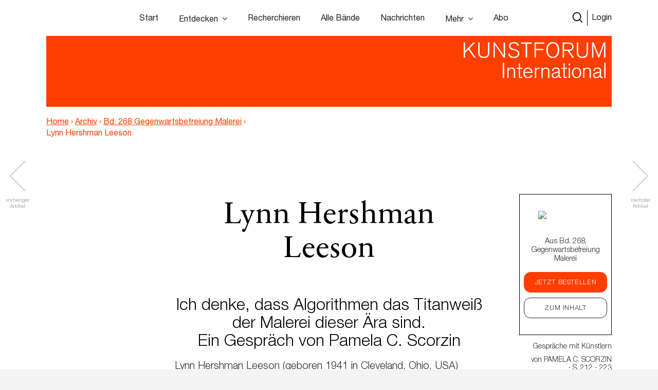

--- FILE ---
content_type: text/html; charset=UTF-8
request_url: https://www.kunstforum.de/artikel/lynn-hershman-leeson-2/
body_size: 20192
content:
<!doctype html>
<html lang="de-DE">
  <head>
  <meta charset="utf-8">
  <meta http-equiv="x-ua-compatible" content="ie=edge">
  <meta name="viewport" content="width=device-width, initial-scale=1, maximum-scale=1">
  <meta name="facebook-domain-verification" content="9qe2nx740zivirl8zvhvly3xbntbz3" />
  <link rel="icon" type="image/x-icon" href="/app/themes/kfi-theme/resources/assets/icons/favicon.ico" />
  <script id="Cookiebot" src="https://consent.cookiebot.com/uc.js" data-cbid="cdfe249b-8881-4012-9f24-1e890577934e" data-blockingmode="auto" type="text/javascript"></script>
  <script type="text/javascript">
    var gaProperty = 'UA-455428-1';
    var disableStr = 'ga-disable-' + gaProperty;
    if (document.cookie.indexOf(disableStr + '=true') > -1) {
      window[disableStr] = true;
    }
    function gaOptout() {
      document.cookie = disableStr + '=true; expires=Thu, 31 Dec 2099 23:59:59 UTC;path=/';
      window[disableStr] = true;
      alert('Das Tracking durch Google Analytics wurde in Ihrem Browser für diese Website deaktiviert.');
    }
  </script>

  <script type="text/javascript">
    var gaProperty = 'UA-455428-1';
    var disableStr = 'ga-disable-' + gaProperty; if (document.cookie.indexOf(disableStr + '=true') > -1) {
      window[disableStr] = true;
    }
    function gaOptout() {
      document.cookie = disableStr + '=true; expires=Thu, 31 Dec 2099 23:59:59 UTC; path=/';
      window[disableStr] = true;
      alert('Das Tracking durch Google Analytics wurde in Ihrem Browser für diese Website deaktiviert.'); } </script> <script> (function(i,s,o,g,r,a,m){i['GoogleAnalyticsObject']=r;i[r]=i[r]||function(){
      (i[r].q=i[r].q||[]).push(arguments)},i[r].l=1*new Date();a=s.createElement(o),
      m=s.getElementsByTagName(o)[0];a.async=1;a.src=g;m.parentNode.insertBefore(a,m)
    })(window,document,'script','//www.google-analytics.com/analytics.js','ga');
    ga('create', 'UA-455428-1', 'auto');
    ga('set', 'anonymizeIp', true);
    ga('send', 'pageview');
  </script>

  <meta name='robots' content='index, follow, max-image-preview:large, max-snippet:-1, max-video-preview:-1' />

	<!-- This site is optimized with the Yoast SEO plugin v15.9.2 - https://yoast.com/wordpress/plugins/seo/ -->
	<title>Lynn Hershman Leeson &ndash; www.kunstforum.de</title>
	<link rel="canonical" href="https://www.kunstforum.de/artikel/lynn-hershman-leeson-2/" />
	<meta property="og:locale" content="de_DE" />
	<meta property="og:type" content="article" />
	<meta property="og:title" content="Lynn Hershman Leeson &ndash; www.kunstforum.de" />
	<meta property="og:description" content="Lynn Hershman Leeson Ich denke, dass Algorithmen das Titanweiß der Malerei dieser Ära sind. Ein Gespräch von Pamela C. Scorzin Lynn Hershman Leeson (geboren 1941 in Cleveland, Ohio, USA) gehört international zu den wichtigsten und bahnbrechendsten MedienkünstlerInnen. In den letzten fünfzig Jahren hat sie wegweisende Werke in den Bereichen Fotografie, Video, Film, Performance, künstlicher Intelligenz, &hellip; Continued" />
	<meta property="og:url" content="https://www.kunstforum.de/artikel/lynn-hershman-leeson-2/" />
	<meta property="og:site_name" content="www.kunstforum.de" />
	<meta property="article:modified_time" content="2020-07-29T14:09:56+00:00" />
	<meta property="og:image" content="https://d3speutakpkuqn.cloudfront.net/app/uploads/2020/06/02172626/5800006_image_1_215-e1591118812357.jpg" />
	<meta property="og:image:width" content="785" />
	<meta property="og:image:height" content="663" />
	<meta name="twitter:card" content="summary_large_image" />
	<meta name="twitter:site" content="@KUNSTFORUM_int" />
	<meta name="twitter:label1" content="Geschätzte Lesezeit">
	<meta name="twitter:data1" content="20 Minuten">
	<script type="application/ld+json" class="yoast-schema-graph">{"@context":"https://schema.org","@graph":[{"@type":"WebSite","@id":"https://www.kunstforum.de/#website","url":"https://www.kunstforum.de/","name":"www.kunstforum.de","description":"KUNSTFORUM international","potentialAction":[{"@type":"SearchAction","target":"https://www.kunstforum.de/search/{search_term_string}","query-input":"required name=search_term_string"}],"inLanguage":"de-DE"},{"@type":"ImageObject","@id":"https://www.kunstforum.de/artikel/lynn-hershman-leeson-2/#primaryimage","inLanguage":"de-DE","url":"https://d3speutakpkuqn.cloudfront.net/app/uploads/2020/06/02172626/5800006_image_1_215-e1591118812357.jpg","width":785,"height":663},{"@type":"WebPage","@id":"https://www.kunstforum.de/artikel/lynn-hershman-leeson-2/#webpage","url":"https://www.kunstforum.de/artikel/lynn-hershman-leeson-2/","name":"Lynn Hershman Leeson &ndash; www.kunstforum.de","isPartOf":{"@id":"https://www.kunstforum.de/#website"},"primaryImageOfPage":{"@id":"https://www.kunstforum.de/artikel/lynn-hershman-leeson-2/#primaryimage"},"datePublished":"2020-05-28T16:09:12+00:00","dateModified":"2020-07-29T14:09:56+00:00","breadcrumb":{"@id":"https://www.kunstforum.de/artikel/lynn-hershman-leeson-2/#breadcrumb"},"inLanguage":"de-DE","potentialAction":[{"@type":"ReadAction","target":["https://www.kunstforum.de/artikel/lynn-hershman-leeson-2/"]}]},{"@type":"BreadcrumbList","@id":"https://www.kunstforum.de/artikel/lynn-hershman-leeson-2/#breadcrumb","itemListElement":[{"@type":"ListItem","position":1,"item":{"@type":"WebPage","@id":"https://www.kunstforum.de/","url":"https://www.kunstforum.de/","name":"Home"}},{"@type":"ListItem","position":2,"item":{"@type":"WebPage","@id":"https://www.kunstforum.de/artikel/lynn-hershman-leeson-2/","url":"https://www.kunstforum.de/artikel/lynn-hershman-leeson-2/","name":"Lynn Hershman Leeson"}}]}]}</script>
	<!-- / Yoast SEO plugin. -->


<link rel='dns-prefetch' href='//www.google.com' />
<link rel="stylesheet" href="/wp/wp-includes/css/dist/block-library/style.min.css?ver=5.7.2">
<link rel="stylesheet" href="/app/mu-plugins/kf/public/css/kf-public.css?ver=1.0.0">
<link rel="stylesheet" href="/app/plugins/cbxwpbookmark/public/css/cbxwpbookmark-public.css?ver=2.0">
<link rel="stylesheet" href="/app/plugins/cbxwpbookmarkaddon/assets/cbxwpbookmarkaddon.css?ver=1.1.1">
<link rel="stylesheet" href="/app/plugins/real-time-validation-for-gravity-forms/public/assets/css/public.css?ver=1.7.0">
<link rel="stylesheet" href="/app/plugins/leaky-paywall//css/issuem-leaky-paywall.css?ver=4.10.10">
<link rel="stylesheet" href="/app/themes/kfi-theme/dist/styles/main.css">
<link rel="stylesheet" href="/app/themes/kfi-theme/dist/styles/custom.css?ver=1.03">
<link rel="stylesheet" href="/app/plugins/gravityforms/css/formreset.min.css?ver=2.4.9">
<link rel="stylesheet" href="/app/plugins/gravityforms/css/formsmain.min.css?ver=2.4.9">
<link rel="stylesheet" href="/app/plugins/gravityforms/css/readyclass.min.css?ver=2.4.9">
<link rel="stylesheet" href="/app/plugins/gravityforms/css/browsers.min.css?ver=2.4.9">
<script src="/wp/wp-includes/js/jquery/jquery.min.js?ver=3.5.1" id="jquery-core-js"></script>
<script src="/wp/wp-includes/js/jquery/jquery-migrate.min.js?ver=3.3.2" id="jquery-migrate-js"></script>
<script src="/app/mu-plugins/kf/public/js/kf-public.js?ver=1.0.0" id="kf-js"></script>
<script src="/app/plugins/cbxwpbookmarkaddon/assets/cbxwpbookmarkaddon.js?ver=1.0" id="cbxwpbookmarkaddon-js"></script>
<script type='text/javascript' id='cbxwpbookmarkpublicjs-js-extra'>
/* <![CDATA[ */
var cbxwpbookmark = {"ajaxurl":"https:\/\/www.kunstforum.de\/wp\/wp-admin\/admin-ajax.php","nonce":"6be05e0e44","cat_template":"\"\\r\\n            <div class=\\\"cbxbookmark-mycat-editbox\\\">\\r\\n                <input class=\\\"cbxbmedit-catname\\\" name=\\\"catname\\\" value=\\\"##catname##\\\" \\\/>                \\r\\n                <select class=\\\"cbxbmedit-privacy input-catprivacy\\\" name=\\\"catprivacy\\\">\\r\\n                  <option value=\\\"1\\\" title=\\\"Public Category\\\">Public<\\\/option>\\r\\n                  <option value=\\\"0\\\" title=\\\"Private Category\\\">Private<\\\/option>\\r\\n                <\\\/select>\\r\\n                <a href=\\\"#\\\" class=\\\"cbxbookmark-btn cbxbookmark-cat-save\\\">Update <span class=\\\"cbxbm_busy\\\" style=\\\"display:none;\\\"><\\\/span><\\\/a>\\r\\n                <a href=\\\"#\\\" class=\\\"cbxbookmark-btn cbxbookmark-cat-close\\\">Close<\\\/a>\\r\\n            <\\\/div>\"","category_delete_success":"Category deleted successfully","category_delete_error":"Unable to delete the category","areyousuretodeletecat":"Diesen Bookmark-Ordner entfernen?","areyousuretodeletebookmark":"Diesen Bookmark wirklich l\u00f6schen?","bookmark_failed":"Hinzuf\u00fcgen des Bookmarks fehlgeschlagen","bookmark_removed":"Bookmark entfernt","bookmark_removed_empty":"Alle Bookmarks entfernt.","bookmark_removed_failed":"L\u00f6schen des Bookmarks hat nicht funktioniert.","error_msg":"Error loading data. Response code = ","category_name_empty":"Kategorie kann nicht leer sein.","add_to_head_defult":"Um Beitrag hinzuzuf\u00fcgen, Merkliste ausw\u00e4hlen","category_loaded_edit":"Klicken um Liste zu bearbeiten","max_cat_limit":"10","max_cat_limit_error":"Sorry, you reached the maximum category limit and to create one one, please delete unnecessary categories first","user_current_cat_count":"0","user_current_cats":"","user_can_create_cat":"0"};
/* ]]> */
</script>
<script src="/app/plugins/cbxwpbookmark/public/js/cbxwpbookmark-public.js?ver=2.0" id="cbxwpbookmarkpublicjs-js"></script>
<script type='text/javascript' id='track-the-click-js-extra'>
/* <![CDATA[ */
var ajax_var = {"nonce":"7215b001c5"};
var ttc_data = {"proBeacon":""};
/* ]]> */
</script>
<script src="/app/plugins/track-the-click/public/js/track-the-click-public.js?ver=0.3.15" id="track-the-click-js" data-noptimize="true"></script>
<script id="track-the-click-js-after" data-noptimize="true">
function getHomeURL() {return "https://www.kunstforum.de";}
function getPostID() {return 699746;}
function showClickCounts() {return false;}
function getClicksToGA() {return false;}
</script>
<script src="/app/plugins/real-time-validation-for-gravity-forms/public/assets/js/livevalidation_standalone.js?ver=1.7.0" id="real-time-validation-live-validation-js"></script>
<script src="/app/plugins/real-time-validation-for-gravity-forms/public/assets/js/public.js?ver=1.7.0" id="real-time-validation-plugin-script-js"></script>
<script src="/app/plugins/real-time-validation-for-gravity-forms/public/assets/js/default_validation.js?ver=1.7.0" id="real-time-validation-plugin-defaiult-skin-js-js"></script>
<script type='text/javascript' id='wp-statistics-tracker-js-extra'>
/* <![CDATA[ */
var WP_Statistics_Tracker_Object = {"hitRequestUrl":"https:\/\/www.kunstforum.de\/wp-json\/wp-statistics\/v2\/hit?wp_statistics_hit_rest=yes&track_all=1&current_page_type=post_type_artikel&current_page_id=699746&search_query&page_uri=L2FydGlrZWwvbHlubi1oZXJzaG1hbi1sZWVzb24tMi8","keepOnlineRequestUrl":"https:\/\/www.kunstforum.de\/wp-json\/wp-statistics\/v2\/online?wp_statistics_hit_rest=yes&track_all=1&current_page_type=post_type_artikel&current_page_id=699746&search_query&page_uri=L2FydGlrZWwvbHlubi1oZXJzaG1hbi1sZWVzb24tMi8","option":{"dntEnabled":"1","cacheCompatibility":"1"}};
/* ]]> */
</script>
<script src="/app/plugins/wp-statistics/assets/js/tracker.js?ver=5.7.2" id="wp-statistics-tracker-js"></script>
<script src="/app/plugins/gravityforms/js/jquery.json.min.js?ver=2.4.9" id="gform_json-js"></script>
<script type='text/javascript' id='gform_gravityforms-js-extra'>
/* <![CDATA[ */
var gf_global = {"gf_currency_config":{"name":"Euro","symbol_left":"","symbol_right":"&#8364;","symbol_padding":" ","thousand_separator":".","decimal_separator":",","decimals":2},"base_url":"https:\/\/www.kunstforum.de\/app\/plugins\/gravityforms","number_formats":[],"spinnerUrl":"https:\/\/www.kunstforum.de\/app\/plugins\/gravityforms\/images\/spinner.gif"};
/* ]]> */
</script>
<script src="/app/plugins/gravityforms/js/gravityforms.min.js?ver=2.4.9" id="gform_gravityforms-js"></script>
<script src="/app/plugins/gravityforms/js/conditional_logic.min.js?ver=2.4.9" id="gform_conditional_logic-js"></script>
<script src="/app/plugins/gravityforms/js/placeholders.jquery.min.js?ver=2.4.9" id="gform_placeholder-js"></script>
<!-- Analytics by WP Statistics v14.2 - https://wp-statistics.com/ -->
<meta name="facebook-domain-verification" content="nbck9jduq426x1cd9u1zd867ltc750" />		<style type="text/css" id="wp-custom-css">
			.template-impressum .maincontent img {
	height: auto;
}		</style>
		</head>
  <body class="artikel-template-default single single-artikel postid-699746 lynn-hershman-leeson-2 app-data index-data singular-data single-data single-artikel-data single-artikel-lynn-hershman-leeson-2-data is-guest">
        <!-- Facebook Pixel Code -->
<!--
  <script>
    !function(f,b,e,v,n,t,s)
    {if(f.fbq)return;n=f.fbq=function(){n.callMethod?
      n.callMethod.apply(n,arguments):n.queue.push(arguments)};
      if(!f._fbq)f._fbq=n;n.push=n;n.loaded=!0;n.version='2.0';
      n.queue=[];t=b.createElement(e);t.async=!0;
      t.src=v;s=b.getElementsByTagName(e)[0];
      s.parentNode.insertBefore(t,s)}(window,document,'script',
      'https://connect.facebook.net/en_US/fbevents.js');
    fbq('init', '716049578952501');
    fbq('track', 'PageView');
  </script>
  <noscript>
    <img height="1" width="1"
        src="https://www.facebook.com/tr?id=716049578952501&ev=PageView
  &noscript=1"/>
  </noscript>
  -->
<!-- End Facebook Pixel Code -->


<div class="collapse navbar-collapse d-xs-block d-sm-block d-md-none d-lg-none" id="navbarSupportedContent">
    <ul class="navbar-nav">
        <li class="nav-item  start-link "><a class="nav-link" href="https://www.kunstforum.de/">Start</a></li><li class="nav-item   hasItems"><span class="nav-link">Entdecken</span><ul class="nav-sub"><li class="nav-sub-item  "><a class="nav-sub-link" href="https://www.kunstforum.de/entdecken/">Venedig Biennale Archiv entdecken</a></li><li class="nav-sub-item  "><a class="nav-sub-link" href="https://www.kunstforum.de/archiv-entdecken/">Archiv entdecken</a></li></ul></li><li class="nav-item   "><a class="nav-link" href="https://www.kunstforum.de/recherche/">Recherchieren</a></li><li class="nav-item   "><a class="nav-link" href="https://www.kunstforum.de/archiv/">Alle Bände</a></li><li class="nav-item   "><a class="nav-link" href="https://www.kunstforum.de/nachrichten/">Nachrichten</a></li><li class="nav-item   hasItems"><span class="nav-link">Mehr</span><ul class="nav-sub"><li class="nav-sub-item  "><a class="nav-sub-link" href="https://www.kunstforum.de/ueber-kunstforum/">Über KUNSTFORUM</a></li><li class="nav-sub-item  "><a class="nav-sub-link" href="https://www.kunstforum.de/anzeigen/">Anzeigen/Mediadaten</a></li><li class="nav-sub-item  "><a class="nav-sub-link" href="http://www.kunstforum.de/handbuch-recherche">Akademische Nutzung</a></li><li class="nav-sub-item  "><a class="nav-sub-link" href="https://www.kunstforum.de/newsletter/">Newsletter</a></li></ul></li><li class="nav-item   "><a class="nav-link" href="https://www.kunstforum.de/abo/">Abo</a></li>
    </ul>

    <button class="navbar-toggler" type="button" data-toggle="collapse" data-target="#navbarSupportedContent"
        aria-controls="navbarSupportedContent" aria-expanded="false" aria-label="Toggle navigation">
        <svg width="24" height="24" xmlns="http://www.w3.org/2000/svg" fill-rule="evenodd" clip-rule="evenodd">
            <path
                d="M12 11.293l10.293-10.293.707.707-10.293 10.293 10.293 10.293-.707.707-10.293-10.293-10.293 10.293-.707-.707 10.293-10.293-10.293-10.293.707-.707 10.293 10.293z" />
        </svg>
    </button>
</div>

<nav class="navbar navbar-expand-lg fixed-top initial-state " id="navbar-main">
    <div class="container main-navi nav-elem-pos-a">

        <div class="header-add my-2 my-lg-0 nav-elem-pos-b">
            <a href="/suche" id="nav-search-btn">
                <img src="https://www.kunstforum.de/app/themes/kfi-theme/dist/images/search-w.svg" class="search-icon-w" />
                <img src="https://www.kunstforum.de/app/themes/kfi-theme/dist/images/search.svg" class="search-icon" />
            </a>
                        <a href="#" id="nav-login-btn" class="active">Login</a>
            
            <button class="navbar-toggler d-sm-block d-xs-block d-md-none d-lg-none" type="button"
                data-toggle="collapse" data-target="#navbarSupportedContent" aria-controls="navbarSupportedContent"
                aria-expanded="false" aria-label="Toggle navigation">
                <svg xmlns="http://www.w3.org/2000/svg" viewBox="0 0 30 30" width="30" height="30" focusable="false">
                    <title>Menu</title>
                    <path stroke="currentColor" stroke-width="2" stroke-linecap="round" stroke-miterlimit="10"
                        d="M4 7h22M4 15h22M4 23h22"></path>
                </svg>
            </button>
        </div>

        <div class="d-none d-sm-none d-xs-none d-md-block d-lg-block" id="desktop-navbar">
            <ul class="navbar-nav">
                <li class="nav-item  start-link "><a class="nav-link" href="https://www.kunstforum.de/">Start</a></li><li class="nav-item   hasItems"><span class="nav-link">Entdecken</span><ul class="nav-sub"><li class="nav-sub-item  "><a class="nav-sub-link" href="https://www.kunstforum.de/entdecken/">Venedig Biennale Archiv entdecken</a></li><li class="nav-sub-item  "><a class="nav-sub-link" href="https://www.kunstforum.de/archiv-entdecken/">Archiv entdecken</a></li></ul></li><li class="nav-item   "><a class="nav-link" href="https://www.kunstforum.de/recherche/">Recherchieren</a></li><li class="nav-item   "><a class="nav-link" href="https://www.kunstforum.de/archiv/">Alle Bände</a></li><li class="nav-item   "><a class="nav-link" href="https://www.kunstforum.de/nachrichten/">Nachrichten</a></li><li class="nav-item   hasItems"><span class="nav-link">Mehr</span><ul class="nav-sub"><li class="nav-sub-item  "><a class="nav-sub-link" href="https://www.kunstforum.de/ueber-kunstforum/">Über KUNSTFORUM</a></li><li class="nav-sub-item  "><a class="nav-sub-link" href="https://www.kunstforum.de/anzeigen/">Anzeigen/Mediadaten</a></li><li class="nav-sub-item  "><a class="nav-sub-link" href="http://www.kunstforum.de/handbuch-recherche">Akademische Nutzung</a></li><li class="nav-sub-item  "><a class="nav-sub-link" href="https://www.kunstforum.de/newsletter/">Newsletter</a></li></ul></li><li class="nav-item   "><a class="nav-link" href="https://www.kunstforum.de/abo/">Abo</a></li>
            </ul>
        </div>
    </div>

    <div class="login-navi container">
                <div class="login-container d-flex">
            <div class="col-sm-12 col-md-8 teaser-col">
                <div class="row">
                    <div class="col-sm-4 img-col">
                        <img class="img-col-image" src="https://d3speutakpkuqn.cloudfront.net/app/uploads/2025/12/11091201/Baende_1-2_307.png" />
                    </div>
                    <div class="col-sm-8 teaser-col">
                        <h4>Sie sind noch kein*e Abonnent*in?</h4>
                        <p>Lesen Sie alle Inhalte der bisher erschienenen 307 Bände im KUNSTFORUM Abo</p>
                        <ul>
                                                        <li>Printausgabe + Digitalzugang und E-Paper inklusive</li>
                                                        <li>Inspiration und Online-Recherche in allen bisher erschienenen Bänden</li>
                                                        <li>flexibel mit dem aktuellen, letzten oder nächsten Band einsteigen</li>
                                                    </ul>
                        <a href="/abo" class="kf-btn mt-auto mr-auto">Jetzt abonnieren</a>
                    </div>
                </div>
            </div>
            <div class="col-sm-12 col-md-4 login-col">
                                <form name="loginform" id="loginform" action="https://www.kunstforum.de/wp/wp-login.php" method="post">
                    <h4>Login</h4>
                    <p>Wenn Sie bereits Abonnent sind, loggen Sie sich hier ein:</p>
                    
                    <input id="user_login" placeholder="E-Mail-Adresse" type="text" size="20" value="" name="log">
                    <input id="user_pass" placeholder="Passwort" type="password" size="20" value="" name="pwd">
                    <p class="login-additonal-text">
                        <a href="/passwort-vergessen/">Passwort vergessen?</a>
                    </p>
                    <input class="kf-btn-black ml-auto" type="submit" value="Anmelden" name="wp-submit">
                    <input id="rememberme" style="display: none;" type="checkbox" value="forever" name="rememberme">
                    <input type="hidden" value="https://www.kunstforum.de/artikel/lynn-hershman-leeson-2" name="redirect_to">
                </form>
                <div class="client-custom-login">
                    <a href="/kundennummer-konvertierung/">Login mit Kunden/Login-Nummer oder Fragen zum Login?</a><br>
                    <a href="/shibboleth-login/">Login für Institutionen (Shibboleth)</a>
                </div>
            </div>
        </div>
    </div>

    <div class="search-navi container">
        <div class="kf-top-bar-search-wrapper">
  <div class="">
    <div class="kf-bar-enclosure">
      <div class="kf-bar kf-top-bar-search">
        <form action="/suche" method="GET" id="header-search-form">
                      <input type="text" id="search-text-query" name="query" placeholder="Volltextsuche im Archiv: Suchen Sie nach Themen,
        Begriffen, Personen, Institutionen etc..." />
                    <input id="search-submit-query" type="image" src="https://www.kunstforum.de/app/themes/kfi-theme/dist/images/search_icon.svg" />
        </form>
      </div>
              <span class="kf-slogan float-left"></span>
                    <span class="kf-slogan float-right">
          <a href="/">KUNSTFORUM International</a>
        </span>
          </div>
  </div>
</div>

    </div>
</nav>
    <div class="wrap" role="document">
      
  
      <script>console.log("---");</script>
  
  
  <div class="kf-article-stage">
                <div class="container">
            <div class="kf-bar-enclosure">
                <div class="kf-bar home-link">
                    <div class="logo-50-years">
                        <a href="/" title="KUNSTFORUM International">
                            <img src="https://www.kunstforum.de/app/themes/kfi-theme/dist/images/KF_Logo_ab2025_font.svg"
                                style="width: 300px;top: 0;height: auto;" class="logo" />
                        </a>
                    </div>
                </div>
                                <div class="kf-slogan float-left breadcrumb">
                    <a href="https://www.kunstforum.de" class="bc-link home">Home</a>
                                        <span class="divider">›</span>
                                        <a href="https://www.kunstforum.de/archiv" class="bc-link">Archiv</a>
                                                            <span class="divider">›</span>
                                        <a href="https://www.kunstforum.de/band/2020-268-gegenwartsbefreiung-malerei/" class="bc-link">Bd. 268 Gegenwartsbefreiung Malerei</a>
                                                            <span class="divider">›</span>
                                        <span href="https://www.kunstforum.de/artikel/lynn-hershman-leeson-2/" class="bc-link">Lynn Hershman Leeson</span>
                                                        </div>
                                <div class="kf-slogan float-right d-none">
                    <a href="/">KUNSTFORUM International</a>
                </div>
            </div>
        </div>
    </div>
  
  <div class="maincontent newsletter_modal_wrapper">

    <div class="postcontent">
              <div class="article-navigation article-navigation-prev slick-slider">
          <a href="https://www.kunstforum.de/artikel/globalisierung-in-quarantaene/" class="slick-prev slick-arrow slick-disabled" aria-label="Previous" aria-disabled="true" style="display: block;"></a>
          <span class="navigation-info navigation-info-previous">vorheriger<br>Artikel</span>
        </div>
      
              <div class="article-navigation article-navigation-next slick-slider">
          <a href="https://www.kunstforum.de/artikel/avery-singer/" class="slick-next slick-arrow slick-disabled" aria-label="Previous" aria-disabled="true" style="display: block;">      </a>
          <span class="navigation-info navigation-info-next">nächster<br>Artikel</span>
        </div>
      
      <div class="row">
        <div class="mobile-anchor container d-flex flex-nowrap">
          <div class="col">
            <div class="article_rubriken">
              <span>
                                Gespräche mit Künstlern
                                              </span>
                              · von <span>Pamela C. Scorzin</span>
                            · S. 212  - 223            </div>
          </div>
        </div>
      </div>

      <div class="top-anchor row">
        <div class="container d-flex flex-nowrap">
          <div class="col-md-2 col-sm-3 col-xs-4 band-col">
            <div class="floating-issue">
              <a href="https://www.kunstforum.de/band/2020-268-gegenwartsbefreiung-malerei/" class="d-flex flex-column justify-content-center align-items-center">
                                  <img src="https://d3speutakpkuqn.cloudfront.net/app/uploads/2020/12/15111200/Cover_268.png" alt="..." class="img-fluid" />
                              </a>
            </div>
          </div>
          <div class="col-md-10 col-sm-9 col-xs-8 meta-col">
            <div class="article_rubriken">
              <span>
                                Gespräche mit Künstlern
                                                , 
              </span>
            </div>

            <div class="article_meta">von <span class="uppercase">Pamela C. Scorzin</span> · S. 212 - 223</div>
          </div>
        </div>
      </div>

      <div class="social-mobile">
        <div class="row justify-content-center content_small">
  <div class="col-lg-6 col-md-10">
    <div class="article_social">
            
      <a class="social-link" href="https://www.facebook.com/sharer/sharer.php?u=https%3A%2F%2Fwww.kunstforum.de%2Fartikel%2Flynn-hershman-leeson-2%2F&t=Lynn+Hershman+Leeson"
        onclick="javascript:window.open(this.href, '', 'menubar=no,toolbar=no,resizable=yes,scrollbars=yes,height=300,width=600');return false;"
        target="_blank" title="Auf Facebook teilen">
        <img src="https://www.kunstforum.de/app/themes/kfi-theme/dist/images/facebook_black.svg" />
      </a>

      <a class="social-link" href="https://twitter.com/share?url=https%3A%2F%2Fwww.kunstforum.de%2Fartikel%2Flynn-hershman-leeson-2%2F&via=KUNSTFORUM_int&text=Lynn+Hershman+Leeson"
        onclick="javascript:window.open(this.href, '', 'menubar=no,toolbar=no,resizable=yes,scrollbars=yes,height=300,width=600');return false;"
        target="_blank" title="Auf Twitter teilen">
        <img src="https://www.kunstforum.de/app/themes/kfi-theme/dist/images/twitter_black.svg" />
      </a>

      <a class="social-link" href="mailto:?subject=Lynn Hershman Leeson - Artikel auf KUNSTFORUM&body=Folgenden Artikel habe ich auf KUNSTFORUM gefunden:%0D%0ALynn Hershman Leeson%0D%0ALink: %0D%0Ahttps://www.kunstforum.de/artikel/lynn-hershman-leeson-2/" title="per Mail versenden">
        <img src="https://www.kunstforum.de/app/themes/kfi-theme/dist/images/mail_black.svg" />
      </a>

      <div data-object_id="699746" class="cbxwpbkmarkwrap cbxwpbkmarkwrap-artikel "><a data-loggedin="0" data-type="artikel" data-object_id="699746" class="cbxwpbkmarktrig  cbxwpbkmarktrig-button-addto" title="Bookmark This" href="#"><span class="cbxwpbkmarktrig-label">Bookmark(<i class="cbxwpbkmarktrig-count">4</i>)</span></a> <div  data-type="artikel" data-object_id="699746" class="cbxwpbkmarkguestwrap" id="cbxwpbkmarkguestwrap-699746"><div class="cbxwpbkmarkguest-message"><a href="#" class="cbxwpbkmarkguesttrig_close"></a><a class="cbxwpbkmarkguest-text" href="/abo"><strong>Artikel merken</strong><br/>Werden Sie Abonnent um die Merklisten-Funktion zu nutzen. <span>Mehr Infos</span></a></div></div></div>
    </div>
  </div>
</div>
      </div>

      <div class="container">
        <div class="static-sticky">
          <div class="floating-inner row">
            <div class="floating-issue">
  <a href="https://www.kunstforum.de/band/2020-268-gegenwartsbefreiung-malerei/" class="d-flex flex-column justify-content-center align-items-center">
          <img src="https://d3speutakpkuqn.cloudfront.net/app/uploads/2020/05/02182341/268_1.png" class="img-fluid" />
        <p class="name">Aus Bd. 268, <br />Gegenwartsbefreiung Malerei</p>
  </a>

  <div class="text-center btn-wrapper">
                  <a href="#" class="band_popup btn kf-btn" data-band="699441">Jetzt bestellen</a>
      
      <a href="https://www.kunstforum.de/band/2020-268-gegenwartsbefreiung-malerei/" title="Band 268 - Gegenwartsbefreiung Malerei" class="btn kf-btn-alt">Zum Inhalt</a>
      </div>
</div>

            
            <div class="article_rubriken">
              <span>
                                    Gespräche mit Künstlern
                                                  </span>
            </div>

            <div class="article_meta">von <span class="uppercase">Pamela C. Scorzin</span><br /> · S. 212 - 223</div>
            <div class="floating-trigger"></div>
          </div>
        </div>
        <div class="floating-sticky">
          <div class="floating-inner">
            <hr class="meta-spacer">
            <div class="row justify-content-center content_small">
  <div class="col-lg-6 col-md-10">
    <div class="article_social">
            
      <a class="social-link" href="https://www.facebook.com/sharer/sharer.php?u=https%3A%2F%2Fwww.kunstforum.de%2Fartikel%2Flynn-hershman-leeson-2%2F&t=Lynn+Hershman+Leeson"
        onclick="javascript:window.open(this.href, '', 'menubar=no,toolbar=no,resizable=yes,scrollbars=yes,height=300,width=600');return false;"
        target="_blank" title="Auf Facebook teilen">
        <img src="https://www.kunstforum.de/app/themes/kfi-theme/dist/images/facebook_black.svg" />
      </a>

      <a class="social-link" href="https://twitter.com/share?url=https%3A%2F%2Fwww.kunstforum.de%2Fartikel%2Flynn-hershman-leeson-2%2F&via=KUNSTFORUM_int&text=Lynn+Hershman+Leeson"
        onclick="javascript:window.open(this.href, '', 'menubar=no,toolbar=no,resizable=yes,scrollbars=yes,height=300,width=600');return false;"
        target="_blank" title="Auf Twitter teilen">
        <img src="https://www.kunstforum.de/app/themes/kfi-theme/dist/images/twitter_black.svg" />
      </a>

      <a class="social-link" href="mailto:?subject=Lynn Hershman Leeson - Artikel auf KUNSTFORUM&body=Folgenden Artikel habe ich auf KUNSTFORUM gefunden:%0D%0ALynn Hershman Leeson%0D%0ALink: %0D%0Ahttps://www.kunstforum.de/artikel/lynn-hershman-leeson-2/" title="per Mail versenden">
        <img src="https://www.kunstforum.de/app/themes/kfi-theme/dist/images/mail_black.svg" />
      </a>

      <div data-object_id="699746" class="cbxwpbkmarkwrap cbxwpbkmarkwrap-artikel "><a data-loggedin="0" data-type="artikel" data-object_id="699746" class="cbxwpbkmarktrig  cbxwpbkmarktrig-button-addto" title="Bookmark This" href="#"><span class="cbxwpbkmarktrig-label">Bookmark(<i class="cbxwpbkmarktrig-count">4</i>)</span></a> <div  data-type="artikel" data-object_id="699746" class="cbxwpbkmarkguestwrap" id="cbxwpbkmarkguestwrap-699746"><div class="cbxwpbkmarkguest-message"><a href="#" class="cbxwpbkmarkguesttrig_close"></a><a class="cbxwpbkmarkguest-text" href="/abo"><strong>Artikel merken</strong><br/>Werden Sie Abonnent um die Merklisten-Funktion zu nutzen. <span>Mehr Infos</span></a></div></div></div>
    </div>
  </div>
</div>
          </div>
        </div>
      </div>

      

      
              <h1>Lynn Hershman Leeson</h1>
<h2>Ich denke, dass Algorithmen das Titanweiß der Malerei dieser Ära sind.<br />Ein Gespräch von Pamela C. Scorzin</h2>
<p class="lead-in">Lynn Hershman Leeson (geboren 1941 in Cleveland, Ohio, USA) gehört international zu den wichtigsten und bahnbrechendsten MedienkünstlerInnen. In den letzten fünfzig Jahren hat sie wegweisende Werke in den Bereichen Fotografie, Video, Film, Performance, künstlicher Intelligenz, Biokunst, Installation und interaktiver sowie netzbasierter Medienkunst geschaffen. Sie hat sich lange und konsequent mit Themen auseinander gesetzt, die heute als Schlüssel für die Conditio Humana der spätmodernen Gesellschaft verstanden werden: So etwa die Beziehung zwischen Mensch und Technologie, Identität und Geschlecht, Überwachung und Kontrolle oder der Einsatz von Algorithmen als Mittel zur Bekämpfung von Zensur, Rassismus und politischer Repression. Ihre wohl bislang bekannteste Werkreihe ist „ Roberta Breitmore“ (1973 – 1978), eine fiktive wie reale Kunstfigur, verkörpert zunächst von ihr selbst und – teilweise simultan – von weiteren Darstellerinnen. Zuletzt rückt auch wissenschaftliche Forschung und Entwicklung auf den Feldern der Genetik, der regenerativen Medizin oder der Bio- und Umwelttechnologien in den Fokus ihres künstlerischen Schaffens, die ihre künstlerische Arbeit in Zeiten von Viruspandemien nochmals an Bedeutung gewinnen lässt.</p>
<p class="frage">Pamela C. Scorzin: Liebe Lynn Hershman Leeson, als forschende Künstlerin arbeiten Sie inzwischen seit Jahren u. a. mit Wissenschaftlern, Genetikern, Programmierern, Entwicklern und Ingenieuren zusammen, um die Auswirkungen des technologischen Fortschritts und Wandels auf unser Selbstverständnis und unsere Identität zu erforschen. Wie kommen Sie mit diesen Menschen in Kontakt? Und wie stellen Sie sich ihnen dabei vor? Was sagen Sie ihnen, was Sie tun?</p>
<p class="antwort">Lynn Hershman Leeson:&#8230;</p>
<p></br></p>


<div class="leaky_paywall_message_wrap">
  <div id="leaky_paywall_message">
    <div id="leaky_paywall_inner">

      <h4>Kostenfrei anmelden und weiterlesen:</h4>
      <p></p>
              <ul class="vorteile">
                      <li>3 Artikel aus dem Archiv und regelmäßig viele weitere Artikel kostenfrei lesen</li>
                      <li>Den KUNSTFORUM-Newsletter erhalten: Artikelempfehlungen, wöchentlichen Kunstnachrichten, besonderen Angeboten uvm, jederzeit abbestellbar</li>
                      <li>Exklusive Merklisten-Funktion nutzen</li>
                      <li>dauerhaft kostenfrei</li>
                  </ul>
      
      
                <div class='gf_browser_chrome gform_wrapper' id='gform_wrapper_30' style='display:none'><form method='post' enctype='multipart/form-data'  id='gform_30'  action='/artikel/lynn-hershman-leeson-2/'>
                        <div class='gform_heading'>
                            <h3 class='gform_title'>L_Test-Zugang</h3>
                            <span class='gform_description'></span>
                        </div>
                        <div class='gform_body'><ul id='gform_fields_30' class='gform_fields top_label form_sublabel_below description_below'><li id='field_30_1'  class='gfield field_sublabel_below field_description_below gfield_visibility_hidden' ><label class='gfield_label' for='input_30_1' >Beitragstitel</label><div class='ginput_container ginput_container_post_title'>
					<input name='input_1' id='input_30_1' type='text' value='' class='medium'    aria-invalid="false"  />
				</div></li><li id='field_30_2'  class='gfield field_sublabel_below field_description_below gfield_visibility_visible' ><label class='gfield_label' for='input_30_2' >E-Mail-Adresse</label><div class='ginput_container ginput_container_text'><input name='input_2' id='input_30_2' type='text' value='' class='medium'    placeholder='E-Mail-Adresse'  aria-invalid="false" /></div></li><li id='field_30_3'  class='gfield field_sublabel_below field_description_below gfield_visibility_hidden' ><label class='gfield_label' for='input_30_3' >E-Mail Mailchimp</label><div class='ginput_container ginput_container_email'>
                            <input name='input_3' id='input_30_3' type='email' value='' class='medium'     aria-invalid="false" />
                        </div></li><li id='field_30_4'  class='gfield field_sublabel_below field_description_below gfield_visibility_hidden' ><label class='gfield_label' for='input_30_4' >Token</label><div class='ginput_container ginput_container_text'><input name='input_4' id='input_30_4' type='text' value='' class='medium'      aria-invalid="false" /></div></li><li id='field_30_5'  class='gfield field_sublabel_below field_description_below gfield_visibility_visible' ><label class='gfield_label' for='input_30_5' ></label><div id='input_30_5' class='ginput_container ginput_recaptcha' data-sitekey='6LcTLvkUAAAAAL3H802pDivofvSIjPLsF2ZO-66z'  data-theme='light' data-tabindex='0' data-size='invisible' data-badge='inline'></div></li><li id='field_30_6'  class='gfield gform_validation_container field_sublabel_below field_description_below gfield_visibility_visible' ><label class='gfield_label' for='input_30_6' >Name</label><div class='ginput_container'><input name='input_6' id='input_30_6' type='text' value='' autocomplete='off'/></div><div class='gfield_description' id='gfield_description__6'>Dieses Feld dient zur Validierung und sollte nicht verändert werden.</div></li>
                            </ul></div>
        <div class='gform_footer top_label'> <input type='submit' id='gform_submit_button_30' class='kf-btn gform_button button' value='Absenden' tabindex='1' onclick='if(window["gf_submitting_30"]){return false;}  if( !jQuery("#gform_30")[0].checkValidity || jQuery("#gform_30")[0].checkValidity()){window["gf_submitting_30"]=true;}  ' onkeypress='if( event.keyCode == 13 ){ if(window["gf_submitting_30"]){return false;} if( !jQuery("#gform_30")[0].checkValidity || jQuery("#gform_30")[0].checkValidity()){window["gf_submitting_30"]=true;}  jQuery("#gform_30").trigger("submit",[true]); }' /> 
            <input type='hidden' class='gform_hidden' name='is_submit_30' value='1' />
            <input type='hidden' class='gform_hidden' name='gform_submit' value='30' />
            
            <input type='hidden' class='gform_hidden' name='gform_unique_id' value='' />
            <input type='hidden' class='gform_hidden' name='state_30' value='WyJbXSIsImUyZmVhNTQwNWVmMGQ5YjVmMzNhYTU2MWY0MjE4YTZiIl0=' />
            <input type='hidden' class='gform_hidden' name='gform_target_page_number_30' id='gform_target_page_number_30' value='0' />
            <input type='hidden' class='gform_hidden' name='gform_source_page_number_30' id='gform_source_page_number_30' value='1' />
            <input type='hidden' name='gform_field_values' value='' />
            
        </div>
                        </form>
                        </div><script type='text/javascript'> jQuery(document).bind('gform_post_render', function(event, formId, currentPage){if(formId == 30) {gf_global["number_formats"][30] = {"1":{"price":false,"value":false},"2":{"price":false,"value":false},"3":{"price":false,"value":false},"4":{"price":false,"value":false},"5":{"price":false,"value":false},"6":{"price":false,"value":false}};if(window['jQuery']){if(!window['gf_form_conditional_logic'])window['gf_form_conditional_logic'] = new Array();window['gf_form_conditional_logic'][30] = { logic: { 5: {"field":{"actionType":"show","logicType":"all","rules":[{"fieldId":"2","operator":"isnot","value":""}]},"nextButton":null,"section":null} }, dependents: { 5: [5] }, animation: 0, defaults: [], fields: {"1":[],"2":[5],"3":[],"4":[],"5":[],"6":[]} }; if(!window['gf_number_format'])window['gf_number_format'] = 'decimal_comma';jQuery(document).ready(function(){gf_apply_rules(30, [5], true);jQuery('#gform_wrapper_30').show();jQuery(document).trigger('gform_post_conditional_logic', [30, null, true]);} );} if(typeof Placeholders != 'undefined'){
                        Placeholders.enable();
                    }} } );jQuery(document).bind('gform_post_conditional_logic', function(event, formId, fields, isInit){} );</script><script type='text/javascript'> jQuery(document).ready(function(){jQuery(document).trigger('gform_post_render', [30, 1]) } ); </script>      <hr>

      <form name="loginform" id="loginform" action="https://www.kunstforum.de/wp/wp-login.php" method="post">
  <p class="expand-login-text">Bereits Abonnent? Hier einloggen.</p>
  <div class="expand-login-holder" style="display: none;">
    <input id="user_login" placeholder="E-Mail-Adresse" type="text" size="20" value="" name="log" required>
    <input id="user_pass" placeholder="Passwort" type="password" size="20" value="" name="pwd" required>
    <div class="login-additonal-text">
      <p><a href="https://www.kunstforum.de/passwort-vergessen/">Passwort vergessen?</a> Login mit <a href="https://www.kunstforum.de/kundennummer-konvertierung">Kund*innen/Login-Nummer oder Fragen zum Login?</a></p>

    </div>
    <input id="wp-submit" class="kf-btn-black ml-auto" type="submit" value="Jetzt Anmelden" name="wp-submit"
           style="margin-top: 10px !important;">
    <input id="rememberme" style="display: none;" type="checkbox" value="forever" name="rememberme">
    <input type="hidden" value="https://www.kunstforum.de/artikel/lynn-hershman-leeson-2" name="redirect_to">
  </div>
</form>


    </div>
  </div>
</div>
      

      <div class="linked-author-holder">
      <div class="highlight-box d-flex flex-column hide-arrows bg-white">
      <div class="row kf-mini-item">
        <div class="col-12">
          <div class="row">
            <div class="col-sm-4">
              <div class="thumb-aspect" style="background-image: url(https://d3speutakpkuqn.cloudfront.net/app/uploads/2019/10/30171440/5632557_image_0_144.jpg)"></div>
            </div>
            <div class="col txt-col">
              <h4>von <span class="uppercase">Pamela C. Scorzin</span></h4>
              <a class="inline-link" href="https://www.kunstforum.de/person/pamela-c-scorzin/">Weitere Artikel dieses/r Autors*in</a>
            </div>
          </div>
        </div>
      </div>
    </div>
  </div>

      <script type="text/javascript">
        window.artikelAuthors = [{"ID":649303,"post_author":"21610","post_date":"2019-11-04 11:55:47","post_date_gmt":"2019-11-04 11:55:47","post_content":"","post_title":"Scorzin, Pamela C.","post_excerpt":"","post_status":"publish","comment_status":"closed","ping_status":"closed","post_password":"","post_name":"pamela-c-scorzin","to_ping":"","pinged":"","post_modified":"2022-10-17 10:25:08","post_modified_gmt":"2022-10-17 10:25:08","post_content_filtered":"","post_parent":0,"guid":"https:\/\/www.kunstforum.de\/?post_type=person&#038;p=649303","menu_order":0,"post_type":"person","post_mime_type":"","comment_count":"0","filter":"raw"}]
      </script>

      <div class="row justify-content-center content_small">
  <div class="col-lg-6 col-md-10">
    <div class="article_social">
            
      <a class="social-link" href="https://www.facebook.com/sharer/sharer.php?u=https%3A%2F%2Fwww.kunstforum.de%2Fartikel%2Flynn-hershman-leeson-2%2F&t=Lynn+Hershman+Leeson"
        onclick="javascript:window.open(this.href, '', 'menubar=no,toolbar=no,resizable=yes,scrollbars=yes,height=300,width=600');return false;"
        target="_blank" title="Auf Facebook teilen">
        <img src="https://www.kunstforum.de/app/themes/kfi-theme/dist/images/facebook_black.svg" />
      </a>

      <a class="social-link" href="https://twitter.com/share?url=https%3A%2F%2Fwww.kunstforum.de%2Fartikel%2Flynn-hershman-leeson-2%2F&via=KUNSTFORUM_int&text=Lynn+Hershman+Leeson"
        onclick="javascript:window.open(this.href, '', 'menubar=no,toolbar=no,resizable=yes,scrollbars=yes,height=300,width=600');return false;"
        target="_blank" title="Auf Twitter teilen">
        <img src="https://www.kunstforum.de/app/themes/kfi-theme/dist/images/twitter_black.svg" />
      </a>

      <a class="social-link" href="mailto:?subject=Lynn Hershman Leeson - Artikel auf KUNSTFORUM&body=Folgenden Artikel habe ich auf KUNSTFORUM gefunden:%0D%0ALynn Hershman Leeson%0D%0ALink: %0D%0Ahttps://www.kunstforum.de/artikel/lynn-hershman-leeson-2/" title="per Mail versenden">
        <img src="https://www.kunstforum.de/app/themes/kfi-theme/dist/images/mail_black.svg" />
      </a>

      <div data-object_id="699746" class="cbxwpbkmarkwrap cbxwpbkmarkwrap-artikel "><a data-loggedin="0" data-type="artikel" data-object_id="699746" class="cbxwpbkmarktrig  cbxwpbkmarktrig-button-addto" title="Bookmark This" href="#"><span class="cbxwpbkmarktrig-label">Bookmark(<i class="cbxwpbkmarktrig-count">4</i>)</span></a> <div  data-type="artikel" data-object_id="699746" class="cbxwpbkmarkguestwrap" id="cbxwpbkmarkguestwrap-699746"><div class="cbxwpbkmarkguest-message"><a href="#" class="cbxwpbkmarkguesttrig_close"></a><a class="cbxwpbkmarkguest-text" href="/abo"><strong>Artikel merken</strong><br/>Werden Sie Abonnent um die Merklisten-Funktion zu nutzen. <span>Mehr Infos</span></a></div></div></div>
    </div>
  </div>
</div>
    </div>

    <div class="bottom-trigger"></div>

        <div class="container justify-content-center tab-row">
      <h5 class="section-title mt-0">IN DIESEM ARTIKEL</h5>
      <div class="col-12 content-tab_style content-tabs">
        <div class="row justify-content-center">
          <div class="col-12 text-center">
            <ul class="align-bottom nav nav-tabs" id="myTab" role="tablist">

                            <li class="nav-item">
                <a class="active nav-link content-tab" id="persons-tab" data-toggle="tab" href="#persons-panel" role="tab" aria-controls="persons" aria-selected="true">Personen</a>
              </li>
                                                      </ul>
          </div>
        </div>
      </div>
    </div>

    <div class="container article-relations tab-content" id="myTabContent">
      <div class="tab-pane fade show active" id="persons-panel" role="tabpanel" aria-labelledby="persons-tab">
        <div class="row article_content_listing person_search_results readmore">
          <div class="container letter-row d-flex flex-wrap">
                            <div class="col-xs-12 col-sm-6 col-md-4 person-col">
                <h5 class="section-title container">Kernperson</h5>
                                                    <a class="person" href="https://www.kunstforum.de/person/hershman-leeson-lynn/">Lynn Hershman Leeson</a>
                              </div>
              
              
                            <div class="col-xs-12 col-sm-6 col-md-4 person-col">
                <h5 class="section-title container">Weitere Nennungen</h5>
                                                    <a class="person" href="https://www.kunstforum.de/person/george-mcdonald-church/">George McDonald Church</a>
                                                    <a class="person" href="https://www.kunstforum.de/person/huber-thomas-2/">Thomas Huber</a>
                                                    <a class="person" href="https://www.kunstforum.de/person/weibel-peter/">Peter Weibel</a>
                                                    <a class="person" href="https://www.kunstforum.de/person/watson-james-d/">James D. Watson</a>
                                                    <a class="person" href="https://www.kunstforum.de/person/syms-martine/">Martine Syms</a>
                                                    <a class="person" href="https://www.kunstforum.de/person/bridle-james/">James Bridle</a>
                                                    <a class="person" href="https://www.kunstforum.de/person/turing-alan-mathoson/">Alan Mathoson Turing</a>
                                                    <a class="person" href="https://www.kunstforum.de/person/chomsky-noam/">Noam Chomsky</a>
                              </div>
                        </div>
        </div>

                      <div class="blur"></div>
          
                  <div class="d-flex justify-content-center mt-1">
            <a href="#" class="btn kf-btn-alt expand">ALLE ANZEIGEN</a>
          </div>
        
      </div>
      <div class="tab-pane fade" id="institutions-panel" role="tabpanel" aria-labelledby="institutions-tab">
              </div>
      <div class="tab-pane fade" id="grandexhibitions-panel" role="tabpanel" aria-labelledby="grandexhibitions-tab">
              </div>
    </div>
    
        
    <div class="container hide-arrows bg-white">
      <hr>
      <div class="kf-front-title-articles bgw">
        <h5 class="section-title">DAS KÖNNTE SIE AUCH INTERESSIEREN</h5>
        <div id="titleArticles" class="carousel slick-slider" data-interval="false">
          <div class="carousel-inner" style="width: 100%">
                                      <div class="col-sm-12 teaser-hover">
                <a href="https://www.kunstforum.de/artikel/wege-der-pandaemonie/">
                  <div class="thumb-aspect" style="background-image: url(https://d3speutakpkuqn.cloudfront.net/app/uploads/2020/05/28155423/5800006_image_0_42.jpg)"></div>
                </a>

                <a href="https://www.kunstforum.de/artikel/wege-der-pandaemonie/"><h4>Wege der Pandämonie</h4>
                  <h5>Von Aids über die Gewöhnung an Restriktionen bis zu Queens Schwanengesang</h5>
                                                      <div class="artikel-meta">
                    <span class="uppercase">
                      von 
  <span class="uppercase">
    <span class="artikel-autoren">Michael Hübl</span>
          <span> · </span>
      </span>
                    </span>
                    <span>
                      Bd. 268
    , 2020
    <span> · </span>
                    </span>
                    <span class="uppercase">
                      <span class="uppercase">
    <strong>
                Fragen zur Zeit
                    </strong>
</span>
                    </span>
                  </div>
                </a>
              </div>
                          <div class="col-sm-12 teaser-hover">
                <a href="https://www.kunstforum.de/artikel/gegenwartsbefreiung-malerei/">
                  <div class="thumb-aspect" style="background-image: url(https://d3speutakpkuqn.cloudfront.net/app/uploads/2020/05/28155436/5800006_image_0_47.jpg)"></div>
                </a>

                <a href="https://www.kunstforum.de/artikel/gegenwartsbefreiung-malerei/"><h4>Gegenwartsbefreiung Malerei</h4>
                  <h5>Tendenzen im 21. Jahrhundert</h5>
                                                      <div class="artikel-meta">
                    <span class="uppercase">
                      von 
  <span class="uppercase">
    <span class="artikel-autoren">Larissa Kikol</span>
          <span> · </span>
      </span>
                    </span>
                    <span>
                      Bd. 268
    , 2020
    <span> · </span>
                    </span>
                    <span class="uppercase">
                      <span class="uppercase">
    <strong>
                Titel:
                            Gegenwartsbefreiung Malerei
                        </strong>
</span>
                    </span>
                  </div>
                </a>
              </div>
                          <div class="col-sm-12 teaser-hover">
                <a href="https://www.kunstforum.de/artikel/remmidemmi-zur-gegenwartsbefreiung-der-malerei/">
                  <div class="thumb-aspect" style="background-image: url(https://d3speutakpkuqn.cloudfront.net/app/uploads/2020/06/02162633/0-20200121_230621-01-01a.jpeg)"></div>
                </a>

                <a href="https://www.kunstforum.de/artikel/remmidemmi-zur-gegenwartsbefreiung-der-malerei/"><h4>Remmidemmi! Zur Gegenwartsbefreiung der Malerei</h4>
                  <h5>von Larissa Kikol</h5>
                                                      <div class="artikel-meta">
                    <span class="uppercase">
                      von 
  <span class="uppercase">
    <span class="artikel-autoren">Larissa Kikol</span>
          <span> · </span>
      </span>
                    </span>
                    <span>
                      Bd. 268
    , 2020
    <span> · </span>
                    </span>
                    <span class="uppercase">
                      <span class="uppercase">
    <strong>
                Titel:
                            Gegenwartsbefreiung Malerei
                        </strong>
</span>
                    </span>
                  </div>
                </a>
              </div>
                          <div class="col-sm-12 teaser-hover">
                <a href="https://www.kunstforum.de/artikel/keine-angst-vor-malerei/">
                  <div class="thumb-aspect" style="background-image: url(https://d3speutakpkuqn.cloudfront.net/app/uploads/2020/05/02135356/Kombi_Beitragsbild.png)"></div>
                </a>

                <a href="https://www.kunstforum.de/artikel/keine-angst-vor-malerei/"><h4>Keine Angst vor Malerei!</h4>
                  <h5>Ein Gespräch zwischen Katharina Grosse und Hans Ulrich Obrist</h5>
                                                      <div class="artikel-meta">
                    <span class="uppercase">
                      von 
  <span class="uppercase">
    <span class="artikel-autoren">Larissa Kikol</span>
          <span> · </span>
      </span>
                    </span>
                    <span>
                      Bd. 268
    , 2020
    <span> · </span>
                    </span>
                    <span class="uppercase">
                      <span class="uppercase">
    <strong>
                Titel:
                            Gegenwartsbefreiung Malerei
                        </strong>
</span>
                    </span>
                  </div>
                </a>
              </div>
                          <div class="col-sm-12 teaser-hover">
                <a href="https://www.kunstforum.de/artikel/redner-statements-und-gesichter/">
                  <div class="thumb-aspect" style="background-image: url(https://d3speutakpkuqn.cloudfront.net/app/uploads/2020/06/02172732/5800006_image_0_77-e1591118876436.jpg)"></div>
                </a>

                <a href="https://www.kunstforum.de/artikel/redner-statements-und-gesichter/"><h4>Redner, Statements und Gesichter</h4>
                  <h5>Christine Wang, Tatjana Doll, Vincent Valdez & Caroline Walker</h5>
                                                      <div class="artikel-meta">
                    <span class="uppercase">
                      von 
  <span class="uppercase">
    <span class="artikel-autoren">Larissa Kikol</span>
          <span> · </span>
      </span>
                    </span>
                    <span>
                      Bd. 268
    , 2020
    <span> · </span>
                    </span>
                    <span class="uppercase">
                      <span class="uppercase">
    <strong>
                Titel:
                            Gegenwartsbefreiung Malerei
                        - Politische Malerei
                        </strong>
</span>
                    </span>
                  </div>
                </a>
              </div>
                          <div class="col-sm-12 teaser-hover">
                <a href="https://www.kunstforum.de/artikel/bonaventure-soh-bejeng-ndikung-2/">
                  <div class="thumb-aspect" style="background-image: url(https://d3speutakpkuqn.cloudfront.net/app/uploads/2020/05/28155851/5800006_image_0_99.jpg)"></div>
                </a>

                <a href="https://www.kunstforum.de/artikel/bonaventure-soh-bejeng-ndikung-2/"><h4>Bonaventure Soh Bejeng Ndikung</h4>
                  <h5>Ismen interessieren nicht</h5>
                                                      <div class="artikel-meta">
                    <span class="uppercase">
                      von 
  <span class="uppercase">
    <span class="artikel-autoren">Larissa Kikol</span>
          <span> · </span>
      </span>
                    </span>
                    <span>
                      Bd. 268
    , 2020
    <span> · </span>
                    </span>
                    <span class="uppercase">
                      <span class="uppercase">
    <strong>
                Titel:
                            Gegenwartsbefreiung Malerei
                        - Politische Malerei
                        </strong>
</span>
                    </span>
                  </div>
                </a>
              </div>
                          <div class="col-sm-12 teaser-hover">
                <a href="https://www.kunstforum.de/artikel/zwischen-moral-und-ideologie/">
                  <div class="thumb-aspect" style="background-image: url(https://d3speutakpkuqn.cloudfront.net/app/uploads/2020/05/28155916/mspan_15905575558543656.png)"></div>
                </a>

                <a href="https://www.kunstforum.de/artikel/zwischen-moral-und-ideologie/"><h4>Zwischen Moral und Ideologie</h4>
                  <h5>Politische Dimensionen der Malerei</h5>
                                                      <div class="artikel-meta">
                    <span class="uppercase">
                      von 
  <span class="uppercase">
    <span class="artikel-autoren">Oliver Zybok</span>
          <span> · </span>
      </span>
                    </span>
                    <span>
                      Bd. 268
    , 2020
    <span> · </span>
                    </span>
                    <span class="uppercase">
                      <span class="uppercase">
    <strong>
                Titel:
                            Gegenwartsbefreiung Malerei
                        - Politische Malerei
                        </strong>
</span>
                    </span>
                  </div>
                </a>
              </div>
                          <div class="col-sm-12 teaser-hover">
                <a href="https://www.kunstforum.de/artikel/der-grosse-reset/">
                  <div class="thumb-aspect" style="background-image: url(https://d3speutakpkuqn.cloudfront.net/app/uploads/2020/05/28160029/5800006_image_0_111.jpg)"></div>
                </a>

                <a href="https://www.kunstforum.de/artikel/der-grosse-reset/"><h4>Der große Reset.</h4>
                  <h5>Neue Positionen – Befreiung von den Altlasten der Abstraktion des kulturpolitischen 20. Jahrhunderts</h5>
                                                      <div class="artikel-meta">
                    <span class="uppercase">
                      von 
  <span class="uppercase">
    <span class="artikel-autoren">Larissa Kikol</span>
          <span> · </span>
      </span>
                    </span>
                    <span>
                      Bd. 268
    , 2020
    <span> · </span>
                    </span>
                    <span class="uppercase">
                      <span class="uppercase">
    <strong>
                Titel:
                            Gegenwartsbefreiung Malerei
                        - Abstrakte Malerei
                        </strong>
</span>
                    </span>
                  </div>
                </a>
              </div>
                          <div class="col-sm-12 teaser-hover">
                <a href="https://www.kunstforum.de/artikel/es-muss-auch-knatsch-in-den-bildern-geben/">
                  <div class="thumb-aspect" style="background-image: url(https://d3speutakpkuqn.cloudfront.net/app/uploads/2020/06/02173129/5800006_image_0_131-e1591119126200.jpg)"></div>
                </a>

                <a href="https://www.kunstforum.de/artikel/es-muss-auch-knatsch-in-den-bildern-geben/"><h4>Es muss auch Knatsch in den Bildern geben.</h4>
                  <h5>Ein experimentelles Interview mit Andreas Breunig</h5>
                                                      <div class="artikel-meta">
                    <span class="uppercase">
                      von 
  <span class="uppercase">
    <span class="artikel-autoren">Larissa Kikol</span>
          <span> · </span>
      </span>
                    </span>
                    <span>
                      Bd. 268
    , 2020
    <span> · </span>
                    </span>
                    <span class="uppercase">
                      <span class="uppercase">
    <strong>
                Titel:
                            Gegenwartsbefreiung Malerei
                        - Abstrakte Malerei
                        </strong>
</span>
                    </span>
                  </div>
                </a>
              </div>
                          <div class="col-sm-12 teaser-hover">
                <a href="https://www.kunstforum.de/artikel/abstrakte-malerei/">
                  <div class="thumb-aspect" style="background-image: url(https://d3speutakpkuqn.cloudfront.net/app/uploads/2020/06/02095718/1-P_456_2_komprimiert.jpg)"></div>
                </a>

                <a href="https://www.kunstforum.de/artikel/abstrakte-malerei/"><h4>Abstrakte Malerei</h4>
                  <h5>von Ulrich Loock</h5>
                                                      <div class="artikel-meta">
                    <span class="uppercase">
                      von 
  <span class="uppercase">
    <span class="artikel-autoren">Ulrich Loock</span>
          <span> · </span>
      </span>
                    </span>
                    <span>
                      Bd. 268
    , 2020
    <span> · </span>
                    </span>
                    <span class="uppercase">
                      <span class="uppercase">
    <strong>
                Titel:
                            Gegenwartsbefreiung Malerei
                        - Abstrakte Malerei
                        </strong>
</span>
                    </span>
                  </div>
                </a>
              </div>
                          <div class="col-sm-12 teaser-hover">
                <a href="https://www.kunstforum.de/artikel/fuenf-neue-welten/">
                  <div class="thumb-aspect" style="background-image: url(https://d3speutakpkuqn.cloudfront.net/app/uploads/2020/05/28160342/5800006_image_0_147.jpg)"></div>
                </a>

                <a href="https://www.kunstforum.de/artikel/fuenf-neue-welten/"><h4>Fünf neue Welten</h4>
                  <h5>Surreale Malerei</h5>
                                                      <div class="artikel-meta">
                    <span class="uppercase">
                                          </span>
                    <span>
                      Bd. 268
    , 2020
    <span> · </span>
                    </span>
                    <span class="uppercase">
                      <span class="uppercase">
    <strong>
                Titel::
                            Surreale Malerei
                        </strong>
</span>
                    </span>
                  </div>
                </a>
              </div>
                          <div class="col-sm-12 teaser-hover">
                <a href="https://www.kunstforum.de/artikel/der-total-surrealistische-zyklus/">
                  <div class="thumb-aspect" style="background-image: url(https://d3speutakpkuqn.cloudfront.net/app/uploads/2020/05/28160531/mspan_15905608356476672.png)"></div>
                </a>

                <a href="https://www.kunstforum.de/artikel/der-total-surrealistische-zyklus/"><h4>Der total surrealistische Zyklus</h4>
                  <h5>Welten in der Disney-Epoche</h5>
                                                      <div class="artikel-meta">
                    <span class="uppercase">
                      von 
  <span class="uppercase">
    <span class="artikel-autoren">Larissa Kikol</span>
          <span> · </span>
      </span>
                    </span>
                    <span>
                      Bd. 268
    , 2020
    <span> · </span>
                    </span>
                    <span class="uppercase">
                      <span class="uppercase">
    <strong>
                Titel:
                            Gegenwartsbefreiung Malerei
                        - Surreale Malerei
                        </strong>
</span>
                    </span>
                  </div>
                </a>
              </div>
                          <div class="col-sm-12 teaser-hover">
                <a href="https://www.kunstforum.de/artikel/this-painting-works-even-if-you-dont-look-at-it/">
                  <div class="thumb-aspect" style="background-image: url(https://d3speutakpkuqn.cloudfront.net/app/uploads/2020/05/28160630/5800006_image_0_181.jpg)"></div>
                </a>

                <a href="https://www.kunstforum.de/artikel/this-painting-works-even-if-you-dont-look-at-it/"><h4>This Painting works, even if you don’t look at it</h4>
                  <h5>Ein Interview mit dem Künstlerduo Veli & Amos</h5>
                                                      <div class="artikel-meta">
                    <span class="uppercase">
                      von 
  <span class="uppercase">
    <span class="artikel-autoren">Larissa Kikol</span>
          <span> · </span>
      </span>
                    </span>
                    <span>
                      Bd. 268
    , 2020
    <span> · </span>
                    </span>
                    <span class="uppercase">
                      <span class="uppercase">
    <strong>
                Titel:
                            Gegenwartsbefreiung Malerei
                        - Surreale Malerei
                        </strong>
</span>
                    </span>
                  </div>
                </a>
              </div>
                          <div class="col-sm-12 teaser-hover">
                <a href="https://www.kunstforum.de/artikel/robin-f-williams/">
                  <div class="thumb-aspect" style="background-image: url(https://d3speutakpkuqn.cloudfront.net/app/uploads/2020/06/18071422/mspan_1590564197818944.jpg)"></div>
                </a>

                <a href="https://www.kunstforum.de/artikel/robin-f-williams/"><h4>Robin F. Williams</h4>
                  <h5>Ich wusste, dass du kommst.</h5>
                                                      <div class="artikel-meta">
                    <span class="uppercase">
                      von 
  <span class="uppercase">
    <span class="artikel-autoren">Anneli Botz</span>
          <span> · </span>
      </span>
                    </span>
                    <span>
                      Bd. 268
    , 2020
    <span> · </span>
                    </span>
                    <span class="uppercase">
                      <span class="uppercase">
    <strong>
                Titel::
                            Surreale Malerei
                        </strong>
</span>
                    </span>
                  </div>
                </a>
              </div>
                          <div class="col-sm-12 teaser-hover">
                <a href="https://www.kunstforum.de/artikel/ist-das-noch-malerei/">
                  <div class="thumb-aspect" style="background-image: url(https://d3speutakpkuqn.cloudfront.net/app/uploads/2020/05/28160748/mspan_1590564413542562.png)"></div>
                </a>

                <a href="https://www.kunstforum.de/artikel/ist-das-noch-malerei/"><h4>Ist das noch Malerei?</h4>
                  <h5>Über Malerei im digitalen Zeitalter</h5>
                                                      <div class="artikel-meta">
                    <span class="uppercase">
                      von 
  <span class="uppercase">
    <span class="artikel-autoren">Anika Meier</span>
          <span> · </span>
      </span>
                    </span>
                    <span>
                      Bd. 268
    , 2020
    <span> · </span>
                    </span>
                    <span class="uppercase">
                      <span class="uppercase">
    <strong>
                Titel:
                            Gegenwartsbefreiung Malerei
                        - Digitale Malerei
                        </strong>
</span>
                    </span>
                  </div>
                </a>
              </div>
                          <div class="col-sm-12 teaser-hover">
                <a href="https://www.kunstforum.de/artikel/globalisierung-in-quarantaene/">
                  <div class="thumb-aspect" style="background-image: url(https://d3speutakpkuqn.cloudfront.net/app/uploads/2020/06/02172408/5800006_image_0_204-e1591118692558.jpg)"></div>
                </a>

                <a href="https://www.kunstforum.de/artikel/globalisierung-in-quarantaene/"><h4>Globalisierung in Quarantäne?</h4>
                  <h5>Statements zur Frage nach dem Anfang oder dem Ende der Weltvernetzung</h5>
                                                      <div class="artikel-meta">
                    <span class="uppercase">
                      von 
  <span class="uppercase">
    <span class="artikel-autoren">Heinz-Norbert Jocks</span>
          <span> · </span>
      </span>
                    </span>
                    <span>
                      Bd. 268
    , 2020
    <span> · </span>
                    </span>
                    <span class="uppercase">
                      <span class="uppercase">
    <strong>
                Statements:
                            Statements
                        </strong>
</span>
                    </span>
                  </div>
                </a>
              </div>
                          <div class="col-sm-12 teaser-hover">
                <a href="https://www.kunstforum.de/artikel/avery-singer/">
                  <div class="thumb-aspect" style="background-image: url(https://d3speutakpkuqn.cloudfront.net/app/uploads/2020/05/28161035/5800006_image_0_226.jpg)"></div>
                </a>

                <a href="https://www.kunstforum.de/artikel/avery-singer/"><h4>Avery Singer</h4>
                  <h5>Furchtlos zu sein, ist viel interessanter, als selbstbewusst zu sein.</h5>
                                                      <div class="artikel-meta">
                    <span class="uppercase">
                      von 
  <span class="uppercase">
    <span class="artikel-autoren">Anika Meier</span>
          <span> · </span>
      </span>
                    </span>
                    <span>
                      Bd. 268
    , 2020
    <span> · </span>
                    </span>
                    <span class="uppercase">
                      <span class="uppercase">
    <strong>
                Gespräche mit Künstlern
                    </strong>
</span>
                    </span>
                  </div>
                </a>
              </div>
                          <div class="col-sm-12 teaser-hover">
                <a href="https://www.kunstforum.de/artikel/dan-perjovschi-4/">
                  <div class="thumb-aspect" style="background-image: url(https://d3speutakpkuqn.cloudfront.net/app/uploads/2020/05/28161123/5800006_image_0_238.jpg)"></div>
                </a>

                <a href="https://www.kunstforum.de/artikel/dan-perjovschi-4/"><h4>Dan Perjovschi</h4>
                  <h5>„Die sozialistische Utopie ist nicht sehr attraktiv, weil wir bereits dabei waren …“</h5>
                                                      <div class="artikel-meta">
                    <span class="uppercase">
                      von 
  <span class="uppercase">
    <span class="artikel-autoren">Ann-Katrin Günzel</span>
          <span> · </span>
      </span>
                    </span>
                    <span>
                      Bd. 268
    , 2020
    <span> · </span>
                    </span>
                    <span class="uppercase">
                      <span class="uppercase">
    <strong>
                Gespräche mit Künstlern
                    </strong>
</span>
                    </span>
                  </div>
                </a>
              </div>
                          <div class="col-sm-12 teaser-hover">
                <a href="https://www.kunstforum.de/artikel/suum-cuique/">
                  <div class="thumb-aspect" style="background-image: url(https://d3speutakpkuqn.cloudfront.net/app/uploads/2020/05/28161226/5800006_image_0_248.jpg)"></div>
                </a>

                <a href="https://www.kunstforum.de/artikel/suum-cuique/"><h4>Suum Cuique</h4>
                  <h5>Denken auf Sicht</h5>
                                                      <div class="artikel-meta">
                    <span class="uppercase">
                      von 
  <span class="uppercase">
    <span class="artikel-autoren">Roland Schappert</span>
          <span> · </span>
      </span>
                    </span>
                    <span>
                      Bd. 268
    , 2020
    <span> · </span>
                    </span>
                    <span class="uppercase">
                      <span class="uppercase">
    <strong>
                Essay
                    </strong>
</span>
                    </span>
                  </div>
                </a>
              </div>
                          <div class="col-sm-12 teaser-hover">
                <a href="https://www.kunstforum.de/artikel/surprisingly-this-rather-works/">
                  <div class="thumb-aspect" style="background-image: url(https://d3speutakpkuqn.cloudfront.net/app/uploads/2020/05/28161244/5800006_image_0_252.jpg)"></div>
                </a>

                <a href="https://www.kunstforum.de/artikel/surprisingly-this-rather-works/"><h4>Surprisingly this rather works</h4>
                  <h5>Manuel Rossner in der virtuellen König Galerie</h5>
                                      <h5>König Digital ab 09.04.2020</h5>
                                                      <div class="artikel-meta">
                    <span class="uppercase">
                      von 
  <span class="uppercase">
    <span class="artikel-autoren">Angelika Schoder</span>
          <span> · </span>
      </span>
                    </span>
                    <span>
                      Bd. 268
    , 2020
    <span> · </span>
                    </span>
                    <span class="uppercase">
                      <span class="uppercase">
    <strong>
                Ausstellungen:
                            Berlin
                        </strong>
</span>
                    </span>
                  </div>
                </a>
              </div>
                          <div class="col-sm-12 teaser-hover">
                <a href="https://www.kunstforum.de/artikel/showroom-extended/">
                  <div class="thumb-aspect" style="background-image: url(https://d3speutakpkuqn.cloudfront.net/app/uploads/2020/05/28161322/5800006_image_0_255.jpg)"></div>
                </a>

                <a href="https://www.kunstforum.de/artikel/showroom-extended/"><h4>Showroom Extended</h4>
                  <h5>Guan Xiao, Anna Uddenberg</h5>
                                      <h5>Kraupa-Tuskany Zeidler 10.03. – 09.05.2020</h5>
                                                      <div class="artikel-meta">
                    <span class="uppercase">
                      von 
  <span class="uppercase">
    <span class="artikel-autoren">Laura Helena Wurth</span>
          <span> · </span>
      </span>
                    </span>
                    <span>
                      Bd. 268
    , 2020
    <span> · </span>
                    </span>
                    <span class="uppercase">
                      <span class="uppercase">
    <strong>
                Ausstellungen:
                            Berlin
                        </strong>
</span>
                    </span>
                  </div>
                </a>
              </div>
                          <div class="col-sm-12 teaser-hover">
                <a href="https://www.kunstforum.de/artikel/friederike-feldmann/">
                  <div class="thumb-aspect" style="background-image: url(https://d3speutakpkuqn.cloudfront.net/app/uploads/2020/05/28161345/5800006_image_1_257.jpg)"></div>
                </a>

                <a href="https://www.kunstforum.de/artikel/friederike-feldmann/"><h4>Friederike Feldmann</h4>
                  <h5>Printemps 2020</h5>
                                      <h5>Galerie Barbara Weiss 13.03. – 31.05.2020</h5>
                                                      <div class="artikel-meta">
                    <span class="uppercase">
                      von 
  <span class="uppercase">
    <span class="artikel-autoren">Jens Asthoff</span>
          <span> · </span>
      </span>
                    </span>
                    <span>
                      Bd. 268
    , 2020
    <span> · </span>
                    </span>
                    <span class="uppercase">
                      <span class="uppercase">
    <strong>
                Ausstellungen:
                            Berlin
                        </strong>
</span>
                    </span>
                  </div>
                </a>
              </div>
                          <div class="col-sm-12 teaser-hover">
                <a href="https://www.kunstforum.de/artikel/cornelius-voelker/">
                  <div class="thumb-aspect" style="background-image: url(https://d3speutakpkuqn.cloudfront.net/app/uploads/2020/05/28161414/5800006_image_2_261.jpg)"></div>
                </a>

                <a href="https://www.kunstforum.de/artikel/cornelius-voelker/"><h4>Cornelius Völker</h4>
                  <h5>Nur auf dem Papier</h5>
                                      <h5>Galerie Klaus Gerrit Friese 28.02. – 27.06.2020</h5>
                                                      <div class="artikel-meta">
                    <span class="uppercase">
                      von 
  <span class="uppercase">
    <span class="artikel-autoren">Renate Puvogel</span>
          <span> · </span>
      </span>
                    </span>
                    <span>
                      Bd. 268
    , 2020
    <span> · </span>
                    </span>
                    <span class="uppercase">
                      <span class="uppercase">
    <strong>
                Ausstellungen:
                            Berlin
                        </strong>
</span>
                    </span>
                  </div>
                </a>
              </div>
                          <div class="col-sm-12 teaser-hover">
                <a href="https://www.kunstforum.de/artikel/christiane-moebus/">
                  <div class="thumb-aspect" style="background-image: url(https://d3speutakpkuqn.cloudfront.net/app/uploads/2020/05/28161435/5800006_image_0_262.jpg)"></div>
                </a>

                <a href="https://www.kunstforum.de/artikel/christiane-moebus/"><h4>Christiane Möbus</h4>
                  <h5>Rette sich, wer kann</h5>
                                      <h5>Galerie Diehl 29.02. – 17.05.2020</h5>
                                                      <div class="artikel-meta">
                    <span class="uppercase">
                      von 
  <span class="uppercase">
    <span class="artikel-autoren">Matthias Reichelt</span>
          <span> · </span>
      </span>
                    </span>
                    <span>
                      Bd. 268
    , 2020
    <span> · </span>
                    </span>
                    <span class="uppercase">
                      <span class="uppercase">
    <strong>
                Ausstellungen:
                            Berlin
                        </strong>
</span>
                    </span>
                  </div>
                </a>
              </div>
                          <div class="col-sm-12 teaser-hover">
                <a href="https://www.kunstforum.de/artikel/georges-adeagbo-2/">
                  <div class="thumb-aspect" style="background-image: url(https://d3speutakpkuqn.cloudfront.net/app/uploads/2020/05/28161459/mspan_1590572066015899.png)"></div>
                </a>

                <a href="https://www.kunstforum.de/artikel/georges-adeagbo-2/"><h4>Georges Adéagbo</h4>
                  <h5>„L’Abécédaire de Georges Adéagbo: la civilisation parlant et faisant voir la culture“..!</h5>
                                      <h5>Galerie Barbara Wien 08.02. – 01.08.2020</h5>
                                                      <div class="artikel-meta">
                    <span class="uppercase">
                      von 
  <span class="uppercase">
    <span class="artikel-autoren">Claudia Wahjudi</span>
          <span> · </span>
      </span>
                    </span>
                    <span>
                      Bd. 268
    , 2020
    <span> · </span>
                    </span>
                    <span class="uppercase">
                      <span class="uppercase">
    <strong>
                Ausstellungen:
                            Berlin
                        </strong>
</span>
                    </span>
                  </div>
                </a>
              </div>
                          <div class="col-sm-12 teaser-hover">
                <a href="https://www.kunstforum.de/artikel/frust-pragmatismus-ironie/">
                  <div class="thumb-aspect" style="background-image: url(https://d3speutakpkuqn.cloudfront.net/app/uploads/2020/05/28161520/5800006_image_1_267.jpg)"></div>
                </a>

                <a href="https://www.kunstforum.de/artikel/frust-pragmatismus-ironie/"><h4>Frust – Pragmatismus – Ironie</h4>
                  <h5>Galerien in Schleswig-Holstein zur Zeit der Corona-Krise</h5>
                                                      <div class="artikel-meta">
                    <span class="uppercase">
                      von 
  <span class="uppercase">
    <span class="artikel-autoren">Jens Rönnau</span>
          <span> · </span>
      </span>
                    </span>
                    <span>
                      Bd. 268
    , 2020
    <span> · </span>
                    </span>
                    <span class="uppercase">
                      <span class="uppercase">
    <strong>
                Ausstellungen:
                            Schleswig-Holstein
                        </strong>
</span>
                    </span>
                  </div>
                </a>
              </div>
                          <div class="col-sm-12 teaser-hover">
                <a href="https://www.kunstforum.de/artikel/franziska-stuenkel/">
                  <div class="thumb-aspect" style="background-image: url(https://d3speutakpkuqn.cloudfront.net/app/uploads/2020/05/28161602/5800006_image_0_269.jpg)"></div>
                </a>

                <a href="https://www.kunstforum.de/artikel/franziska-stuenkel/"><h4>Franziska Stünkel</h4>
                  <h5>Coexist, Part 5, America</h5>
                                      <h5>Galerie Robert Drees 25.01. – 13.06.2020</h5>
                                                      <div class="artikel-meta">
                    <span class="uppercase">
                      von 
  <span class="uppercase">
    <span class="artikel-autoren">Michael Stoeber</span>
          <span> · </span>
      </span>
                    </span>
                    <span>
                      Bd. 268
    , 2020
    <span> · </span>
                    </span>
                    <span class="uppercase">
                      <span class="uppercase">
    <strong>
                Ausstellungen:
                            Hannover
                        </strong>
</span>
                    </span>
                  </div>
                </a>
              </div>
                          <div class="col-sm-12 teaser-hover">
                <a href="https://www.kunstforum.de/artikel/duesseldorf-photo/">
                  <div class="thumb-aspect" style="background-image: url(https://d3speutakpkuqn.cloudfront.net/app/uploads/2020/05/28161623/5800006_image_0_271.jpg)"></div>
                </a>

                <a href="https://www.kunstforum.de/artikel/duesseldorf-photo/"><h4>düsseldorf photo+</h4>
                  <h5></h5>
                                      <h5>Verschiedene Veranstaltungsorte 13.03.– 08.05.2020 (individuelle Verlängerungen)</h5>
                                                      <div class="artikel-meta">
                    <span class="uppercase">
                      von 
  <span class="uppercase">
    <span class="artikel-autoren">Sabine Maria Schmidt</span>
          <span> · </span>
      </span>
                    </span>
                    <span>
                      Bd. 268
    , 2020
    <span> · </span>
                    </span>
                    <span class="uppercase">
                      <span class="uppercase">
    <strong>
                Ausstellungen:
                            Düsseldorf
                        </strong>
</span>
                    </span>
                  </div>
                </a>
              </div>
                          <div class="col-sm-12 teaser-hover">
                <a href="https://www.kunstforum.de/artikel/hans-peter-feldmann-thomas-ruff-juergen-staack/">
                  <div class="thumb-aspect" style="background-image: url(https://d3speutakpkuqn.cloudfront.net/app/uploads/2020/05/28161654/5800006_image_1_275.jpg)"></div>
                </a>

                <a href="https://www.kunstforum.de/artikel/hans-peter-feldmann-thomas-ruff-juergen-staack/"><h4>Hans-Peter Feldmann, Thomas Ruff, Juergen Staack</h4>
                  <h5>Licht- und Schattenbilder</h5>
                                      <h5>Konrad Fischer Galerie 13.03.– 21.08.2020</h5>
                                                      <div class="artikel-meta">
                    <span class="uppercase">
                      von 
  <span class="uppercase">
    <span class="artikel-autoren">Helga Meister</span>
          <span> · </span>
      </span>
                    </span>
                    <span>
                      Bd. 268
    , 2020
    <span> · </span>
                    </span>
                    <span class="uppercase">
                      <span class="uppercase">
    <strong>
                Ausstellungen:
                            Düsseldorf
                        </strong>
</span>
                    </span>
                  </div>
                </a>
              </div>
                          <div class="col-sm-12 teaser-hover">
                <a href="https://www.kunstforum.de/artikel/hallo-koeln/">
                  <div class="thumb-aspect" style="background-image: url(https://d3speutakpkuqn.cloudfront.net/app/uploads/2020/05/28161719/5800006_image_0_277.jpg)"></div>
                </a>

                <a href="https://www.kunstforum.de/artikel/hallo-koeln/"><h4>„… Hallo Köln!“</h4>
                  <h5></h5>
                                      <h5>Galerie Anke Schmidt 21.03. – 03.07.2020</h5>
                                                      <div class="artikel-meta">
                    <span class="uppercase">
                      von 
  <span class="uppercase">
    <span class="artikel-autoren">Reinhard Ermen</span>
          <span> · </span>
      </span>
                    </span>
                    <span>
                      Bd. 268
    , 2020
    <span> · </span>
                    </span>
                    <span class="uppercase">
                      <span class="uppercase">
    <strong>
                Ausstellungen:
                            Köln
                        </strong>
</span>
                    </span>
                  </div>
                </a>
              </div>
                      </div>
          <button class="slick-prev slick-arrow slick-disabled" aria-label="Previous" type="button" aria-disabled="true" style="display: block;">Previous</button>
          <button class="slick-next slick-arrow" aria-label="Next" type="button" style="display: block;" aria-disabled="false">Next</button>
        </div>
      </div>
    </div>
    
    <div class="row probelesen alternate show hide-arrows">
  <div class="container d-flex flex-wrap">
    <div class="col-md-7 align-self-center">
      <div class="probe_title">
        <span class="probe_title_kunstforum">KUNSTFORUM Probe lesen</span>
      </div>
      <p>„KUNSTFORUM ist ein Magazin, das so gut wie jedes Thema, das wichtig ist, beackert hat, und es ist so umfangreich, dass ich manchmal noch einmal in Heften von vor zehn Jahren schaue, und nicht selten erweist sich Kunstforum als eine Fundgrube…“ – <span>Kasper König</span></p>
      <div>
        <a href="/abo" class="btn kf-btn">Jetzt Probe Lesen</a>
      </div>
    </div>
    <div class="col-md-5 text-right mt-3">
      <img src="https://d3speutakpkuqn.cloudfront.net/app/uploads/2025/12/11091201/Baende_1-2_307.png" class="img-fluid" />
    </div>
  </div>
</div>

    <script type="text/javascript">
      window.bilderAPI = "https://www.kunstforum.de/wp-json/bilder/v1/by_postname/"
    </script>
  </div>
            <footer class="site-footer hide-arrows">
    <div class="container">
        <div class="site-info">
            <div class="row">
                <div class="col-xs-12 col-md-8">
                    <h3>KUNSTFORUM International</h3>
                </div>
                <div class="col-xs-12 col-md-4 newsletter-footer">
                    <h3>Newsletter</h3>
                                                            <ul class="vorteile">
                                                <li>Die wichtigsten Kunstnachrichten der Woche per E-Mail</li>
                                                <li>Besondere Angebote, kostenfreie Artikel und Empfehlungen aus dem KUNSTFORUM Web</li>
                                                <li>Jederzeit kündbar</li>
                                            </ul>
                                                            
                <div class='gf_browser_chrome gform_wrapper newsletter-widget_wrapper' id='gform_wrapper_9' ><form method='post' enctype='multipart/form-data'  id='gform_9' class='newsletter-widget' action='/artikel/lynn-hershman-leeson-2/'>
                        <div class='gform_body'><ul id='gform_fields_9' class='gform_fields top_label form_sublabel_below description_below'><li id='field_9_4'  class='gfield input-hidden field_sublabel_below field_description_below gfield_visibility_visible' ><label class='gfield_label' for='input_9_4' >Jetzt anmelden:</label><div class='ginput_container ginput_container_post_title'>
					<input name='input_4' id='input_9_4' type='text' value='' class='medium'    aria-invalid="false"  />
				</div></li><li id='field_9_7'  class='gfield field_sublabel_below field_description_below gfield_visibility_visible' ><label class='gfield_label' for='input_9_7' >E-Mail-Adresse</label><div class='ginput_container ginput_container_text'><input name='input_7' id='input_9_7' type='text' value='' class='medium'    placeholder='E-Mail-Adresse'  aria-invalid="false" /></div></li><li id='field_9_10'  class='gfield input-hidden field_sublabel_below field_description_below gfield_visibility_visible' ><label class='gfield_label' for='input_9_10' >E-Mail-Adresse-Mailchimp</label><div class='ginput_container ginput_container_email'>
                            <input name='input_10' id='input_9_10' type='email' value='' class='medium'     aria-invalid="false" />
                        </div></li><li id='field_9_11'  class='gfield gfield_html gfield_no_follows_desc field_sublabel_below field_description_below gfield_visibility_visible' ><script>
 jQuery('#gform_9').find('input#input_9_4').attr('value', jQuery('#gform_9').find('input#input_9_7').prop('value'));
      console.log(jQuery('#gform_9').find('input[name="input_4"]').attr('value'));
      jQuery('#gform_9').find('input#input_9_10').attr('value', jQuery('#gform_9').find('input#input_9_7').prop('value'));

      jQuery('#gform_9').find('input#input_9_7').on('input', function () {
        console.log(this);
        jQuery('#gform_9').find('input#input_9_4').attr('value', jQuery('#gform_9 input#input_9_7').prop('value'));
        jQuery('#gform_9').find('input#input_9_10').attr('value', jQuery('#gform_9 input#input_9_7').prop('value'));
      });
</script></li><li id='field_9_12'  class='gfield gform_validation_container field_sublabel_below field_description_below gfield_visibility_visible' ><label class='gfield_label' for='input_9_12' >Name</label><div class='ginput_container'><input name='input_12' id='input_9_12' type='text' value='' autocomplete='off'/></div><div class='gfield_description' id='gfield_description__12'>Dieses Feld dient zur Validierung und sollte nicht verändert werden.</div></li>
                            </ul></div>
        <div class='gform_footer top_label'> <input type='submit' id='gform_submit_button_9' class='kf-btn gform_button button' value='jetzt anmelden'  onclick='if(window["gf_submitting_9"]){return false;}  if( !jQuery("#gform_9")[0].checkValidity || jQuery("#gform_9")[0].checkValidity()){window["gf_submitting_9"]=true;}  ' onkeypress='if( event.keyCode == 13 ){ if(window["gf_submitting_9"]){return false;} if( !jQuery("#gform_9")[0].checkValidity || jQuery("#gform_9")[0].checkValidity()){window["gf_submitting_9"]=true;}  jQuery("#gform_9").trigger("submit",[true]); }' /> 
            <input type='hidden' class='gform_hidden' name='is_submit_9' value='1' />
            <input type='hidden' class='gform_hidden' name='gform_submit' value='9' />
            
            <input type='hidden' class='gform_hidden' name='gform_unique_id' value='' />
            <input type='hidden' class='gform_hidden' name='state_9' value='WyJbXSIsImUyZmVhNTQwNWVmMGQ5YjVmMzNhYTU2MWY0MjE4YTZiIl0=' />
            <input type='hidden' class='gform_hidden' name='gform_target_page_number_9' id='gform_target_page_number_9' value='0' />
            <input type='hidden' class='gform_hidden' name='gform_source_page_number_9' id='gform_source_page_number_9' value='1' />
            <input type='hidden' name='gform_field_values' value='' />
            
        </div>
                        </form>
                        </div><script type='text/javascript'> jQuery(document).bind('gform_post_render', function(event, formId, currentPage){if(formId == 9) {if(typeof Placeholders != 'undefined'){
                        Placeholders.enable();
                    }} } );jQuery(document).bind('gform_post_conditional_logic', function(event, formId, fields, isInit){} );</script><script type='text/javascript'> jQuery(document).ready(function(){jQuery(document).trigger('gform_post_render', [9, 1]) } ); </script>                                        <p><a href="http://www.kunstforum.de/newsletter"><span style="text-decoration: underline;">(Beispiele</span>, <span style="text-decoration: underline;">Hinweise: Datenschutz</span>, <span style="text-decoration: underline;">Analyse</span>, <span style="text-decoration: underline;">Widerruf)</span></a></p>

                </div>
            </div>
            <div class="row">
                <div class="col-xs-6 col-md-8">
                    <ul class="meta-nav">
                                                                                                <li class="">
                            <a href="https://www.kunstforum.de/ueber-kunstforum/">Über KUNSTFORUM</a>
                        </li>
                                                                        <li class="">
                            <a href="https://www.kunstforum.de/anzeigen/">Anzeigen/Mediadaten</a>
                        </li>
                                                                        <li class="">
                            <a href="https://www.kunstforum.de/kontakt/">Kontakt</a>
                        </li>
                                                                        <li class="">
                            <a href="https://www.kunstforum.de/impressum/">Impressum</a>
                        </li>
                                                                        <li class="">
                            <a href="https://www.kunstforum.de/datenschutzerklaerung/">Datenschutz</a>
                        </li>
                                                                        <li class="">
                            <a href="https://www.kunstforum.de/allgemeine-geschaeftsbedingungen/">AGB</a>
                        </li>
                                                                        <li class="">
                            <a href="https://www.kunstforum.de/widerrufsbelehrung-widerrufsformular/">Widerrufsbelehrung</a>
                        </li>
                                                                        <li class="">
                            <a href="https://www.kunstforum.de/abo-kuendigen/">Abo kündigen</a>
                        </li>
                                            </ul>
                </div>
                <div class="col-xs-6 col-md-4">
                    <ul class="meta-nav">
                        <li class="icons">
                            <a href="https://www.facebook.com/KunstforuminternationalKunstmagazin">
                                <img src="https://www.kunstforum.de/app/themes/kfi-theme/dist/images/facebook_footer.svg" />
                            </a>
                        </li>
                        <li class="icons">
                            <a href="https://www.instagram.com/kunstforum_international/">
                                <img src="https://www.kunstforum.de/app/themes/kfi-theme/dist/images/instagram.svg" />
                            </a>
                        </li>
                        <li class="icons">
                            <a href="https://twitter.com/KUNSTFORUM_int">
                                <img src="https://www.kunstforum.de/app/themes/kfi-theme/dist/images/twitter_footer.svg" style="width: 19px;" />
                            </a>
                        </li>
                    </ul>
                </div>
            </div>
        </div>
    </div>
</footer>

<div data-lightbox-content class="featherlight-hide confirm-popup">
    <h3>Jetzt nur noch kurz bestätigen...</h3>
    <p>Wir freuen uns über Ihr Interesse am KUNSTFORUM Newsletter! Sie haben nun eine E-Mail an die von Ihnen angegebene Adresse bekommen, bitte bestätigen Sie Ihre Anmeldung über den Link!</p>
    <a class="kf-btn-white pull-right">OK</a>
</div>

<script type="text/javascript">
window.discounts = [{"formularid":"17","gutscheine":[{"gutscheincode":"XMAS182","dicount":"00.0","gutscheintext":""},{"gutscheincode":"KUNST+1","dicount":"00.0","gutscheintext":"Gratis \u00dcberraschungsband"},{"gutscheincode":"FRESKO","dicount":"10.0","gutscheintext":"10\u20ac Sonderrabatt"},{"gutscheincode":"FEUER15","dicount":"5.22","gutscheintext":"15 % Sonderrabatt"},{"gutscheincode":"SPRING25","dicount":"00.0","gutscheintext":"+ Band 293 GRATIS dazu!"},{"gutscheincode":"SOCIALMEDIA15","dicount":"5.22","gutscheintext":"15 % Sonderrabatt"},{"gutscheincode":"Social25","dicount":"00.0","gutscheintext":"Plus: Memes Band 279 GRATIS "},{"gutscheincode":"ERSTI","dicount":"10.0","gutscheintext":"10\u20ac Sonderrabatt"},{"gutscheincode":"Cahier26","dicount":"5.22","gutscheintext":"15 % Sonderrabatt"},{"gutscheincode":"PARIS25","dicount":"0.00","gutscheintext":"+ GRATIS Katalog Eyes on Paris"},{"gutscheincode":"2026","dicount":"0,00","gutscheintext":"2 Ausgaben KUNSTFORUM ohne Abonnement"}]},{"formularid":"18","gutscheine":[{"gutscheincode":"KUNST+1","dicount":"00.0","gutscheintext":"Gratis \u00dcberraschungsband"},{"gutscheincode":"ARTDUS","dicount":"10.0","gutscheintext":"10\u20ac Sonderrabatt"},{"gutscheincode":"VDKH20","dicount":"17.90","gutscheintext":"20 % Sonderrabatt"},{"gutscheincode":"FEUERY15","dicount":"13.44","gutscheintext":"15 % Sonderrabatt"},{"gutscheincode":"SOCIALMEDIA15","dicount":"13.44","gutscheintext":"15 % Sonderrabatt"},{"gutscheincode":"PARIS15","dicount":"13.44","gutscheintext":"15 % Sonderrabatt"},{"gutscheincode":"Social25","dicount":"00.0","gutscheintext":"Plus: Memes Band 279 GRATIS "},{"gutscheincode":"ERSTI","dicount":"10.0","gutscheintext":"10\u20ac Sonderrabatt"},{"gutscheincode":"PARIS25","dicount":"0.00","gutscheintext":"+ GRATIS Katalog Eyes on Paris"},{"gutscheincode":"Cahier26","dicount":"13.44","gutscheintext":"15 % Sonderrabatt"}]},{"formularid":"19","gutscheine":[{"gutscheincode":"XMAS182","dicount":"00.0","gutscheintext":""},{"gutscheincode":"VDKH20","dicount":"13.90","gutscheintext":""},{"gutscheincode":"KUNST+1","dicount":"00.0","gutscheintext":"Gratis \u00dcberraschungsband"},{"gutscheincode":"10STUDI","dicount":"10.0","gutscheintext":"10\u20ac Sonderrabatt"},{"gutscheincode":"FEUERY15","dicount":"10.44","gutscheintext":"15 % Sonderrabatt"},{"gutscheincode":"STUDI73","dicount":"10.44","gutscheintext":"15 % Sonderrabatt"},{"gutscheincode":"UDK25ERSTI","dicount":"17.47","gutscheintext":"25 % Sonderrabatt"},{"gutscheincode":"UDK25RUNDGANG","dicount":"17.47","gutscheintext":"25 % Sonderrabatt"},{"gutscheincode":"SOCIALMEDIA15","dicount":"10.44","gutscheintext":"15 % Sonderrabatt"},{"gutscheincode":"STUDI304","dicount":"10.44","gutscheintext":"15 % Sonderrabatt"},{"gutscheincode":"Social25","dicount":"00.0","gutscheintext":"Plus: Memes Band 279 GRATIS "},{"gutscheincode":"ERSTI","dicount":"10.0","gutscheintext":"10\u20ac Sonderrabatt"},{"gutscheincode":"PARIS25","dicount":"00.0","gutscheintext":"+ GRATIS Katalog Eyes on Paris"},{"gutscheincode":"Cahier26","dicount":"10.44","gutscheintext":"15 % Sonderrabatt"}]},{"formularid":"20","gutscheine":[{"gutscheincode":"XMAS182","dicount":"00.0","gutscheintext":""},{"gutscheincode":"VDKH20","dicount":"14.30","gutscheintext":"20% Sonderrabatt"},{"gutscheincode":"KUNST+1","dicount":"00.0","gutscheintext":"Gratis \u00dcberraschungsband"},{"gutscheincode":"FEUER15","dicount":"10.74","gutscheintext":"15 % Sonderrabatt"},{"gutscheincode":"DIGITAL25","dicount":"00.0","gutscheintext":"Ein ganzes Jahr Kunst zum halben Preis 71,60 EUR statt 143,20 EUR"},{"gutscheincode":"SOCIALMEDIA15","dicount":"10.74","gutscheintext":"15 % Sonderrabatt"},{"gutscheincode":"Social25","dicount":"00.0","gutscheintext":"Plus: Memes Band 279 GRATIS "},{"gutscheincode":"ERSTI","dicount":"10.0","gutscheintext":"10\u20ac Sonderrabatt"},{"gutscheincode":"PARIS25","dicount":"00.0","gutscheintext":"+ GRATIS Katalog Eyes on Paris"},{"gutscheincode":"Cahier26","dicount":"10.74","gutscheintext":"15 % Sonderrabatt"}]},{"formularid":"22","gutscheine":[{"gutscheincode":"KUNST+1","dicount":"00.0","gutscheintext":"Gratis \u00dcberraschungsband"},{"gutscheincode":"ERSTI","dicount":"10.0","gutscheintext":"10\u20ac Sonderrabatt"},{"gutscheincode":"PARIS25","dicount":"00.0","gutscheintext":"+ GRATIS Katalog Eyes on Paris"}]},{"formularid":"34","gutscheine":[{"gutscheincode":"KUFO5","dicount":"5.0","gutscheintext":"5\u20ac Sonderrabatt"},{"gutscheincode":"SOCIAL5","dicount":"5.0","gutscheintext":"5\u20ac Sonderrabatt"},{"gutscheincode":"FEUER15","dicount":"2.99","gutscheintext":"15 % Sonderrabatt"},{"gutscheincode":"SOCIALMEDIA15","dicount":"2.99","gutscheintext":"15 % Sonderrabatt"},{"gutscheincode":"Social25","dicount":"00.0","gutscheintext":"Plus: Memes Band 279 GRATIS "},{"gutscheincode":"ERSTI","dicount":"10.0","gutscheintext":"10\u20ac Sonderrabatt"},{"gutscheincode":"Cahier26","dicount":"2.99","gutscheintext":"15 % Sonderrabatt"}]},{"formularid":"22","gutscheine":[{"gutscheincode":"XMAS182","dicount":"00.0","gutscheintext":""},{"gutscheincode":"KUNST+1","dicount":"00.0","gutscheintext":"Gratis \u00dcberraschungsband"}]},{"formularid":"35","gutscheine":false},{"formularid":"44","gutscheine":[{"gutscheincode":"KUNST+1","dicount":"00.0","gutscheintext":"Gratis \u00dcberraschungsband"},{"gutscheincode":"DIGIART","dicount":"5.0","gutscheintext":"5\u20ac Rabatt"},{"gutscheincode":"ALANUS","dicount":"10.0","gutscheintext":"10\u20ac Rabatt"},{"gutscheincode":"FEUER15","dicount":"2.24","gutscheintext":"15 % Sonderrabatt"},{"gutscheincode":"SOCIALMEDIA15","dicount":"2.24","gutscheintext":"15 % Sonderrabatt"},{"gutscheincode":"SOMMER25","dicount":"9.90","gutscheintext":"9.90\u20ac Rabatt"},{"gutscheincode":"SUMMER25","dicount":"9.90","gutscheintext":"9.90\u20ac Rabatt"},{"gutscheincode":"Social25","dicount":"00.0","gutscheintext":"Plus: Memes Band 279 GRATIS "},{"gutscheincode":"ERSTI","dicount":"10.0","gutscheintext":"10\u20ac Sonderrabatt"},{"gutscheincode":"PARIS25","dicount":"00.0","gutscheintext":"+ GRATIS Katalog Eyes on Paris"},{"gutscheincode":"Cahier26","dicount":"2.24","gutscheintext":"15 % Sonderrabatt"}]},{"formularid":"46","gutscheine":false},{"formularid":"51","gutscheine":[{"gutscheincode":"VDKH20","dicount":"9.92","gutscheintext":"20% Sonderrabatt"},{"gutscheincode":"FEUER15","dicount":"7.44","gutscheintext":"15 % Sonderrabatt"},{"gutscheincode":"10STUDI","dicount":"10.0","gutscheintext":"10\u20ac Sonderrabatt"},{"gutscheincode":"STUDI73","dicount":"7.44","gutscheintext":"15 % Sonderrabatt"},{"gutscheincode":"DIGITAL25","dicount":"00.0","gutscheintext":"Ein ganzes Jahr Kunst zum halben Preis 49,60 EUR statt 99,20 EUR"},{"gutscheincode":"10\u20ac Sonderrabatt","dicount":"10.0","gutscheintext":"10\u20ac Sonderrabatt"},{"gutscheincode":"UDK25RUNDGANG","dicount":"12.47","gutscheintext":"25% Sonderrabatt"},{"gutscheincode":"UDK25ERSTI","dicount":"12.47","gutscheintext":"25% Sonderrabatt"},{"gutscheincode":"SOCIALMEDIA15","dicount":"7.44","gutscheintext":"15 % Sonderrabatt"},{"gutscheincode":"STUDI304","dicount":"7.44","gutscheintext":"15 % Sonderrabatt"},{"gutscheincode":"Social25","dicount":"00.0","gutscheintext":"Plus: Memes Band 279 GRATIS "},{"gutscheincode":"ERSTI","dicount":"10.0","gutscheintext":"10\u20ac Sonderrabatt"},{"gutscheincode":"FEUER15","dicount":"7.44","gutscheintext":"15 % Sonderrabatt"},{"gutscheincode":"PARIS25","dicount":"00.0","gutscheintext":"+ GRATIS Katalog Eyes on Paris"},{"gutscheincode":"Cahier26","dicount":"7.44","gutscheintext":"15 % Sonderrabatt"}]},{"formularid":"52","gutscheine":false}]</script>

<!-- Remodal -->
<div class="remodal" data-remodal-id="modal">
    <button data-remodal-action="close" class="remodal-close"></button>
    <div class="remodal-content"></div>
</div>

<!-- Root element of PhotoSwipe. Must have class pswp. -->
<div class="pswp" tabindex="-1" role="dialog" aria-hidden="true">

    <!-- Background of PhotoSwipe.
         It's a separate element as animating opacity is faster than rgba(). -->
    <div class="pswp__bg"></div>

    <!-- Slides wrapper with overflow:hidden. -->
    <div class="pswp__scroll-wrap">

        <!-- Container that holds slides.
            PhotoSwipe keeps only 3 of them in the DOM to save memory.
            Don't modify these 3 pswp__item elements, data is added later on. -->
        <div class="pswp__container">
            <div class="pswp__item"></div>
            <div class="pswp__item"></div>
            <div class="pswp__item"></div>
        </div>

        <!-- Default (PhotoSwipeUI_Default) interface on top of sliding area. Can be changed. -->
        <div class="pswp__ui pswp__ui--hidden">

            <div class="pswp__top-bar">

                <!--  Controls are self-explanatory. Order can be changed. -->

                <div class="pswp__counter"></div>

                <button class="pswp__button pswp__button--close" title="Close (Esc)"></button>

                <button class="pswp__button pswp__button--share" title="Share"></button>

                <button class="pswp__button pswp__button--fs" title="Toggle fullscreen"></button>

                <button class="pswp__button pswp__button--zoom" title="Zoom in/out"></button>

                <!-- Preloader demo http://codepen.io/dimsemenov/pen/yyBWoR -->
                <!-- element will get class pswp__preloader--active when preloader is running -->
                <div class="pswp__preloader">
                    <div class="pswp__preloader__icn">
                        <div class="pswp__preloader__cut">
                            <div class="pswp__preloader__donut"></div>
                        </div>
                    </div>
                </div>
            </div>

            <div class="pswp__share-modal pswp__share-modal--hidden pswp__single-tap">
                <div class="pswp__share-tooltip"></div>
            </div>

            <button class="pswp__button pswp__button--arrow--left" title="Previous (arrow left)">
            </button>

            <button class="pswp__button pswp__button--arrow--right" title="Next (arrow right)">
            </button>

            <div class="pswp__caption">
                <div class="pswp__caption__center"></div>
            </div>

        </div>

    </div>

</div>

<div id="stoerer">
    <a href="https://www.kunstforum.de/entdecken/?utm=stoerer">
        <div class="stoerer">
            <div class="stoerer--logo">
                <img src="https://www.kunstforum.de/app/themes/kfi-theme/dist/images/temp/loewe.png" />
            </div>
            <div class="stoerer--text" id="stoererRotate">
                <div>VENEDIG</div>
                <div>BIENNALE</div>
            </div>
        </div>
    </a>
</div>
<script>
var elem = document.getElementById('stoererRotate');
window.addEventListener('scroll', function() {
    var value = window.scrollY * 0.25;
    elem.style.transform = `rotate(${value}deg)`;
});

/*
var elem2 = document.getElementById('stoererRotate_entdecken');
window.addEventListener('scroll', function() {
  var value = window.scrollY * 0.25;
  elem2.style.transform = `rotate(${value}deg)`;
});
*/
</script>    </div>
    <script src="/app/themes/kfi-theme/dist/scripts/kf-custom-abo.js?ver=1.02" id="sage/kf-custom-abo.js-js"></script>
<script type='text/javascript' id='sage/main.js-js-extra'>
/* <![CDATA[ */
var global_object = {"ajaxurl":"https:\/\/www.kunstforum.de\/wp\/wp-admin\/admin-ajax.php"};
/* ]]> */
</script>
<script src="/app/themes/kfi-theme/dist/scripts/main.js" id="sage/main.js-js"></script>
<script src="https://www.google.com/recaptcha/api.js?hl=de&#038;render=explicit&#038;ver=5.7.2" id="gform_recaptcha-js"></script>
		<script type="text/javascript">
			( function( $ ) {
				$( document ).bind( 'gform_post_render', function() {
					var gfRecaptchaPoller = setInterval( function() {
						if( ! window.grecaptcha || ! window.grecaptcha.render ) {
							return;
						}
						renderRecaptcha();
						clearInterval( gfRecaptchaPoller );
					}, 100 );
				} );
			} )( jQuery );
		</script>

		  </body>
</html>

<!-- Performance optimized by Redis Object Cache. Learn more: https://wprediscache.com -->

<!-- This website is like a Rocket, isn't it? Performance optimized by WP Rocket. Learn more: https://wp-rocket.me -->

--- FILE ---
content_type: image/svg+xml
request_url: https://www.kunstforum.de/app/themes/kfi-theme/dist/images/facebook_footer.svg
body_size: 537
content:
<?xml version="1.0" encoding="UTF-8"?>
<svg width="18px" height="18px" viewBox="0 0 18 18" version="1.1" xmlns="http://www.w3.org/2000/svg" xmlns:xlink="http://www.w3.org/1999/xlink">
    <!-- Generator: Sketch 48.1 (47250) - http://www.bohemiancoding.com/sketch -->
    <title>Combined Shape Copy</title>
    <desc>Created with Sketch.</desc>
    <defs></defs>
    <g id="footer" stroke="none" stroke-width="1" fill="none" fill-rule="evenodd" transform="translate(-866.000000, -739.000000)">
        <path d="M878.419672,757 L878.419672,750.029506 L880.759463,750.029506 L881.109761,747.312932 L878.419672,747.312932 L878.419672,745.57852 C878.419672,744.792008 878.638051,744.256045 879.765964,744.256045 L881.204518,744.25537 L881.204518,741.825695 C880.955654,741.792649 880.101761,741.718665 879.10833,741.718665 C877.034262,741.718665 875.61439,742.984623 875.61439,745.30956 L875.61439,747.312932 L873.268663,747.312932 L873.268663,750.029506 L875.61439,750.029506 L875.61439,757 L866.993432,757 C866.44465,757 866,756.555151 866,756.006576 L866,739.993492 C866,739.444714 866.44465,739 866.993432,739 L883.006568,739 C883.555148,739 884,739.444714 884,739.993492 L884,756.006576 C884,756.555151 883.555148,757 883.006568,757 L878.419672,757 Z" id="Combined-Shape-Copy" fill="#FFFFFF"></path>
    </g>
</svg>